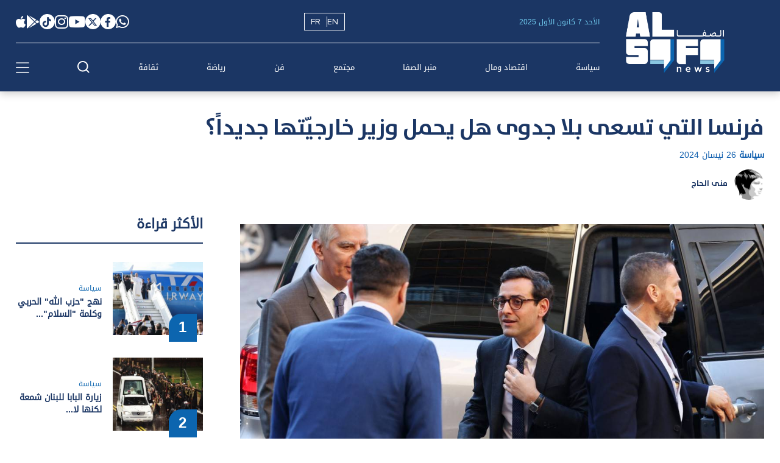

--- FILE ---
content_type: text/html; charset=UTF-8
request_url: https://www.alsafanews.com/article/14463-%D9%81%D8%B1%D9%86%D8%B3%D8%A7-%D8%A7%D9%84%D8%AA%D9%8A-%D8%AA%D8%B3%D8%B9%D9%89-%D8%A8%D9%84%D8%A7-%D8%AC%D8%AF%D9%88%D9%89-%D9%87%D9%84-%D9%8A%D8%AD%D9%85%D9%84-%D9%88%D8%B2%D9%8A%D8%B1-%D8%AE%D8%A7%D8%B1%D8%AC%D9%8A%D8%AA%D9%87%D8%A7-%D8%AC%D8%AF%D9%8A%D8%AF%D8%A7
body_size: 11678
content:
<!DOCTYPE HTML>
<html lang="ar" dir="rtl">

<head>
  <meta charset="UTF-8" />
  <meta name="viewport" content="width=device-width, initial-scale=1.0" />
  <meta http-equiv="X-UA-Compatible" content="IE=edge">
    <title>فرنسا التي تسعى بلا جدوى هل يحمل وزير خارجيّتها جديداً؟ | الصفا</title>
<meta name="title" content="فرنسا التي تسعى بلا جدوى هل يحمل وزير خارجيّتها جديداً؟" />
<meta name="description" content="سواء وُجّهت دعوة إلى الرئيس نبيه بري لزيارة فرنسا من الرئيس إيمانويل ماكرون مباشرة أو من سواه، فإنّ ما قاله رئيس المجلس النيابي جاء بمنزلة رسالة إلى الفرنسيين وغيرهم من دول تلقّى دعوات مشابهة منها..." />
<meta property="og:title" content="فرنسا التي تسعى بلا جدوى هل يحمل وزير خارجيّتها جديداً؟ - منى الحاج | الصفا" />
<meta property="og:description" content="سواء وُجّهت دعوة إلى الرئيس نبيه بري لزيارة فرنسا من الرئيس إيمانويل ماكرون مباشرة أو من سواه، فإنّ ما قاله رئيس المجلس النيابي جاء بمنزلة رسالة إلى الفرنسيين وغيرهم من دول تلقّى دعوات مشابهة منها..." />
<meta property="og:type" content="article" />
<meta property="og:url" content="https://www.alsafanews.com/article/14463-%D9%81%D8%B1%D9%86%D8%B3%D8%A7-%D8%A7%D9%84%D8%AA%D9%8A-%D8%AA%D8%B3%D8%B9%D9%89-%D8%A8%D9%84%D8%A7-%D8%AC%D8%AF%D9%88%D9%89-%D9%87%D9%84-%D9%8A%D8%AD%D9%85%D9%84-%D9%88%D8%B2%D9%8A%D8%B1-%D8%AE%D8%A7%D8%B1%D8%AC%D9%8A%D8%AA%D9%87%D8%A7-%D8%AC%D8%AF%D9%8A%D8%AF%D8%A7" />
<link rel="canonical" href="https://www.alsafanews.com/article/14463-%D9%81%D8%B1%D9%86%D8%B3%D8%A7-%D8%A7%D9%84%D8%AA%D9%8A-%D8%AA%D8%B3%D8%B9%D9%89-%D8%A8%D9%84%D8%A7-%D8%AC%D8%AF%D9%88%D9%89-%D9%87%D9%84-%D9%8A%D8%AD%D9%85%D9%84-%D9%88%D8%B2%D9%8A%D8%B1-%D8%AE%D8%A7%D8%B1%D8%AC%D9%8A%D8%AA%D9%87%D8%A7-%D8%AC%D8%AF%D9%8A%D8%AF%D8%A7" />
<meta property="og:image" content="https://s.alsafanews.com/storage/attachments/15/AFP_20240206_34HT6MT_v1_Preview_LebanonFranceDiplomacy_700154.jpg/r/800/AFP_20240206_34HT6MT_v1_Preview_LebanonFranceDiplomacy_700154.jpg" />
<meta property="og:site_name" content="الصفا" />
<meta property="article:published_time" content="2024-04-26 08:48:50" />
<meta property="article:section" content="articles" />
<meta name="twitter:card" content="summary_large_image" />
<meta name="twitter:site" content="@alsafa" />
<meta name="twitter:title" content="فرنسا التي تسعى بلا جدوى هل يحمل وزير خارجيّتها جديداً؟ - منى الحاج | الصفا" />
<meta name="twitter:description" content="سواء وُجّهت دعوة إلى الرئيس نبيه بري لزيارة فرنسا من الرئيس إيمانويل ماكرون مباشرة أو من سواه، فإنّ ما قاله رئيس المجلس النيابي جاء بمنزلة رسالة إلى الفرنسيين وغيرهم من دول تلقّى دعوات مشابهة منها..." />
<meta name="twitter:image" content="https://s.alsafanews.com/storage/attachments/15/AFP_20240206_34HT6MT_v1_Preview_LebanonFranceDiplomacy_700154.jpg/r/800/AFP_20240206_34HT6MT_v1_Preview_LebanonFranceDiplomacy_700154.jpg" />
<link rel="image_src" href="https://s.alsafanews.com/storage/attachments/15/AFP_20240206_34HT6MT_v1_Preview_LebanonFranceDiplomacy_700154.jpg/r/800/AFP_20240206_34HT6MT_v1_Preview_LebanonFranceDiplomacy_700154.jpg" />
<meta name="title" content="فرنسا التي تسعى بلا جدوى هل يحمل وزير خارجيّتها جديداً؟ - منى الحاج | الصفا" />
<meta name="description" content="سواء وُجّهت دعوة إلى الرئيس نبيه بري لزيارة فرنسا من الرئيس إيمانويل ماكرون مباشرة أو من سواه، فإنّ ما قاله رئيس المجلس النيابي جاء بمنزلة رسالة إلى الفرنسيين وغيرهم من دول تلقّى دعوات مشابهة منها..." />
<link rel="alternate" href="/english" hreflang="en-us" />
<link rel="alternate" href="/french" hreflang="fr-fr" />

  
  <meta property="fb:app_id" content="792112202564990"/>
  <link rel="shortcut icon" href="https://www.alsafanews.com/favicon.png?2" type="image/x-icon" />
  <link rel="icon" href="https://www.alsafanews.com/favicon.png?2" type="image/x-icon" />
  <link rel="stylesheet" type="text/css" href="/assets/css/main.css?236" />
  <link rel="preload" href="https://www.alsafanews.com/assets/fonts/DroidKufiRegular/DroidArabicKufi.woff" as="font" type="font/woff" crossorigin>
  <link rel="preload" href="https://www.alsafanews.com/assets/fonts/GraphikArabic/GraphikArabicSemiBold.woff" as="font" type="font/woff" crossorigin>
  <link rel="preload" href="https://www.alsafanews.com/assets/fonts/Bahij_TheSannsArabic/BahijTheSansArabic-Bold.woff" as="font" type="font/woff" crossorigin>
  <link rel="preload" href="https://www.alsafanews.com/assets/fonts/ProximaNova/ProximaNova-Regular.woff" as="font" type="font/woff" crossorigin>
  
  <script async src="https://pagead2.googlesyndication.com/pagead/js/adsbygoogle.js?client=ca-pub-4645406130665669" crossorigin="anonymous"></script>

    
  <!-- Matomo Tag Manager -->
  <script> var _mtm = window._mtm = window._mtm || []; _mtm.push({ 'mtm.startTime': (new Date().getTime()), 'event': 'mtm.Start' }); var d = document, g = d.createElement('script'), s = d.getElementsByTagName('script')[0]; g.async = true; g.src = 'https://analytics-cms.whitebeard.me/js/container_l31oKKls.js'; s.parentNode.insertBefore(g, s); </script>
  <!-- End Matomo Tag Manager -->
  
  
  <!-- Google tag (gtag.js) -->
  <script async src="https://www.googletagmanager.com/gtag/js?id=G-2PWN128MND"></script>
  <script>
    window.dataLayer = window.dataLayer || [];
    function gtag() { dataLayer.push(arguments); }
    gtag('js', new Date());

    gtag('config', 'G-2PWN128MND');
  </script>
</head>

<body class="arabic-website">
  <div class="main_navbar" id="new_navbar">
  <nav class="main-container">
    <a href="/" class="desktop_logo" aria-label="Al Safa Logo">
      <img src="/assets/images/white-logo.png"  loading="lazy" alt="Al Safa Logo" class="desktop-main-logo" width="141"height="86" />
    </a>
    <div class="header-menu">
      <ul class="header-upper-section">
        <li class="date-now">الأحد  7 كانون الأول 2025</li>
        <li class="header-lang-link">
                    <div class="header-link-ar">
            <a class="proxima-regular change-lang" href="/english" data-lang="en">en</a>
            <a class="proxima-regular change-lang" href="/french" data-lang="fr">fr</a>
          </div>
                 </li>
        <li style="display: flex;align-items: center;gap: 40px;">
          <div class="socialmedia-parent">
            <a rel="nofollow" target="_blank" href="https://whatsapp.com/channel/0029VaIYaLKJ3juzsItvtn0j"><i class="fa-brands fa-whatsapp"></i></a>
            <a rel="nofollow" target="_blank" href="https://www.facebook.com/alsafanewsdotcom/"><i class="fa-brands fa-facebook-f"></i></a>
            <a rel="nofollow" target="_blank" href="https://twitter.com/Al_Safa_News"><i class="fa-brands fa-x-twitter"></i></a>
            <a rel="nofollow" target="_blank" href="https://www.youtube.com/@alsafanews"><i class="fa-brands fa-youtube"></i></a>
            <a rel="nofollow" target="_blank" href="https://www.instagram.com/alsafanews/"><i class="fa-brands fa-instagram"></i></a>
            <a rel="nofollow" target="_blank" href="https://www.tiktok.com/@alsafanews"><i class="fa-brands fa-tiktok"></i></a>
            <a rel="nofollow" target="_blank" href="https://play.google.com/store/apps/details?id=me.whitebeard.alsafa&pli=1"><i class="fa-brands fa-google-play"></i></a>
            <a rel="nofollow" target="_blank" href="https://apps.apple.com/us/app/alsafanews/id6446937570"><i class="fa-brands fa-apple"></i></a>
          </div>
        </li>
      </ul>

            <ul class="header-nav arabic">
        <li>
          <a href="/category/9-سياسة">سياسة</a>
        </li>
        <li>
          <a href="/category/40-اقتصاد-ومال">اقتصاد ومال</a>
        </li>
        <li>
          <a href="/category/393-منبر-الصفا">منبر الصفا</a>
        </li>
        <li>
          <a href="/category/14-مجتمع">مجتمع</a>
        </li>
        <li>
          <a href="/category/376-فن">فن</a>
        </li>
        <li>
          <a href="/category/15-رياضة">رياضة</a>
        </li>
        <li>
          <a href="/category/157-ثقافة">ثقافة</a>
        </li>
        <!-- <li>
          <a class="proxima-regular" href="/french">Français</a>
        </li>
        <li>
          <a class="proxima-regular" href="/english">English</a>
        </li> -->
        <!-- <li class="podcast-button">
          <a href="/podcast" class="header-button">
            <img src="../../assets/images/mic.svg" alt="" />
            <span> بودكاست</span>
          </a>
        </li> -->
        <button class="header-btn-search" aria-label="search" type="button">
          <img loading="lazy" alt="" src="/assets/images//whitesearch.png" />
        </button>
        <button class="header-btn-menu" aria-label="menu" type="button">
          <i class="fa-light fa-bars"></i>
        </button>
      </ul>
      
    </div>
  </nav>

  <!-- mobile nav -->
  <nav class="mobile-container mobile-nav">
    <a href="/" aria-label="Al Safa Logo">
      <img src="/assets/images/white-logo.png" loading="lazy" alt="Al Safa Logo" width="111" height="68"
        class="mobile-main-logo" />
    </a>
      <div class="header-lang-link">
                <div class="header-link-ar">
          <a class="proxima-regular change-lang" href="/english" data-lang="en">en</a>
          <a class="proxima-regular change-lang" href="/french" data-lang="fr">fr</a>
        </div>
              </div>
    <!-- <a href="/podcast" class="header-button">
      <img src="../../assets/images/mic.svg" loading="lazy" alt="" />
      <span>بودكاست</span>
    </a> -->
    <!-- menu responsive -->
    <section class="top-nav">
      <input id="menu-toggle" type="checkbox" />
      <label class="menu-button-container" for="menu-toggle">
        <div class="menu-button"></div>
      </label>
    </section>
    <div class="socialmedia-parent">
      <a rel="nofollow" target="_blank" href="https://whatsapp.com/channel/0029VaIYaLKJ3juzsItvtn0j"><i class="fa-brands fa-whatsapp"></i></a>
      <a rel="nofollow" target="_blank" href="https://www.facebook.com/alsafanewsdotcom/"><i class="fa-brands fa-facebook-f"></i></a>
      <a rel="nofollow" target="_blank" href="https://twitter.com/Al_Safa_News"><i class="fa-brands fa-x-twitter"></i></a>
      <a rel="nofollow" target="_blank" href="https://www.youtube.com/@alsafanews"><i class="fa-brands fa-youtube"></i></a>
      <a rel="nofollow" target="_blank" href="https://www.instagram.com/alsafanews"><i class="fa-brands fa-instagram"></i></a>
      <a rel="nofollow" target="_blank" href="https://www.tiktok.com/@alsafanews"><i class="fa-brands fa-tiktok"></i></a>
      <a rel="nofollow" target="_blank" href="https://play.google.com/store/apps/details?id=me.whitebeard.alsafa&pli=1"><i style="font-size: 25px;" class="fa-brands fa-google-play"></i></a>
      <a rel="nofollow" target="_blank" href="https://apps.apple.com/us/app/alsafanews/id6446937570"><i style="font-size: 25px;" class="fa-brands fa-apple"></i></a>
    </div>
    <!--  -->
  </nav>

  <section class="mobile-menu">
    <ul class="menu-mobile-container">
      <form class="mobile-header-search-input" action="/search" method="GET">
        <input type="text" name="term" required />
        <button class="mobile-search-button" type="submit">
          <img src="/assets/images/searchwhite.png" loading="lazy" alt="Search" />
        </button>
      </form>
            <li>
        <a href="/category/9-سياسة">
          <img alt="" src="/assets/images//whiteArrow.svg"  loading="lazy" class="mobile-header-arrow" />سياسة</a>
      </li>
      <li>
        <a href="/category/40-اقتصاد-ومال">
          <img alt="" src="/assets/images//whiteArrow.svg" loading="lazy" class="mobile-header-arrow" />
          اقتصاد ومال</a>
      </li>
      <li>
        <a href="/category/393-منبر-الصفا">
          <img alt="" src="/assets/images//whiteArrow.svg" loading="lazy" class="mobile-header-arrow" />
          منبر الصفا</a>
      </li>
      <li>
        <a href="/category/14-مجتمع">
          <img alt="" src="/assets/images//whiteArrow.svg" loading="lazy"  class="mobile-header-arrow" />
          مجتمع</a>
      </li>
      <li>
        <a href="/category/376-فن">
          <img alt="" src="/assets/images//whiteArrow.svg" loading="lazy" class="mobile-header-arrow" />
          فن</a>
      </li>
      <li>
        <a href="/category/15-رياضة">
          <img alt="" src="/assets/images//whiteArrow.svg" loading="lazy" class="mobile-header-arrow" />
          رياضة</a>
      </li>
      <li>
        <a href="/category/157-ثقافة">
          <img alt="" src="/assets/images//whiteArrow.svg" loading="lazy" class="mobile-header-arrow" />
          ثقافة</a>
      </li>
      <li>
        <a href="/category/375-فيديوهات">
          <img alt="" src="/assets/images//whiteArrow.svg" loading="lazy" class="mobile-header-arrow" />
          فيديوهات
        </a>
      </li>
     
      <li>
        <a href="/authors">
          <img alt="" src="/assets/images//whiteArrow.svg" loading="lazy" class="mobile-header-arrow" />
          كتابنا
        </a>
      </li>
            <hr class="mobile-menu-hr" />
      <div class="mobile-header-subscribe">
        <a href="/contactus" class="mobile-header-subscribe-call-us">اتصل بنا</a>
        <a href="/aboutus">عن الصفا</a>
      </div>
          </ul>
  </section>

  <section class="submenu-background">
    <div class="sub-menu">
      <div class="submenu-list">
        <ul>
          <li>
            <a href="/category/375-فيديوهات">
              <img src="../../assets/images/headerArrow.svg" loading="lazy" alt="" />
              <h2>فيديوهات</h2>
            </a>
          </li>
 
          <li>
            <a href="/authors">
              <img src="../../assets/images/headerArrow.svg" loading="lazy" alt="" />
              <h2>كتابنا</h2>
            </a>
          </li>
        </ul>
        <div>
          <p>تابعونا على مواقع التواصل الإجتماعي</p>
          <div class="header-social-media-btns">
            <div class="socialmedia-parent">
              <a rel="nofollow" target="_blank" href="https://whatsapp.com/channel/0029VaIYaLKJ3juzsItvtn0j"><i class="fa-brands fa-whatsapp"></i></a>
              <a rel="nofollow" target="_blank" href="https://www.facebook.com/alsafanewsdotcom/"><i class="fa-brands fa-facebook-f"></i></a>
              <a rel="nofollow" target="_blank" href="https://twitter.com/Al_Safa_News"><i class="fa-brands fa-x-twitter"></i></a>
              <a rel="nofollow" target="_blank" href="https://www.youtube.com/@alsafanews"><i class="fa-brands fa-youtube"></i></a>
              <a rel="nofollow" target="_blank" href="https://www.instagram.com/alsafanews"><i class="fa-brands fa-instagram"></i></a>
              <a rel="nofollow" target="_blank" href="https://www.tiktok.com/@alsafanews"><i class="fa-brands fa-tiktok"></i></a>
              <a rel="nofollow" target="_blank" href="https://apps.apple.com/us/app/alsafanews/id6446937570"><i class="fa-brands fa-apple"></i></a>
              <a rel="nofollow" target="_blank" href="https://play.google.com/store/apps/details?id=me.whitebeard.alsafa&pli=1"><i class="fa-brands fa-google-play"></i></a>
            </div>
          </div>
        </div>
      </div>
                  <div>
        <h4>الأكثر قراءة</h4>
        <div class="menu-most-read-articles">
                    <article class="article-1">
            <a href="/article/20753-%D9%86%D9%87%D8%AC-%D8%AD%D8%B2%D8%A8-%D8%A7%D9%84%D9%84%D9%87-%D8%A7%D9%84%D8%AD%D8%B1%D8%A8%D9%8A-%D9%88%D9%83%D9%84%D9%85%D8%A9-%D8%A7%D9%84%D8%B3%D9%84%D8%A7%D9%85-%D8%A7%D9%84%D8%B7%D8%A7%D8%B1%D8%A6%D8%A9">
              <main class="position-relative">
                                <img loading="lazy" src="https://s.alsafanews.com/storage/attachments/21/AFP_20251202_86TT8EH_v1_MidRes_LebanonVaticanReligionPope_207570.jpg/r/400/AFP_20251202_86TT8EH_v1_MidRes_LebanonVaticanReligionPope_207570.jpg" loading="lazy" />
                                <div class="article-1-number">
                  <p>1</p>
                </div>
              </main>
              <h3>سياسة</h3>
              <h2>نهج "حزب الله" الحربي وكلمة "السلام"...</h2>
            </a>
          </article>
                    <article class="article-1">
            <a href="/article/20730-%D8%B2%D9%8A%D8%A7%D8%B1%D8%A9-%D8%A7%D9%84%D8%A8%D8%A7%D8%A8%D8%A7-%D9%84%D9%84%D8%A8%D9%86%D8%A7%D9%86-%D8%B4%D9%85%D8%B9%D8%A9-%D9%84%D9%83%D9%86%D9%87%D8%A7-%D9%84%D8%A7-%D8%AA%D9%86%D9%8A%D8%B1-%D9%83%D9%83%D9%84-%D8%A7%D9%84%D8%B8%D9%84%D9%85%D8%A7%D8%AA%D8%B3%D8%A8%D8%A7%D9%82-%D9%85%D8%B9-%D9%86%D9%87%D8%A7%D9%8A%D8%A9-%D8%A7%D9%84%D8%B3%D9%86%D8%A9-%D9%81%D8%A5%D9%85%D8%A7-%D8%AA%D8%B3%D9%88%D9%8A%D8%A9">
              <main class="position-relative">
                                <img loading="lazy" src="https://s.alsafanews.com/storage/attachments/21/AFP_20251130_86MC9B8_v2_MidRes_TopshotLebanonVaticanReligionDiplomacyPope_188923.jpg/r/400/AFP_20251130_86MC9B8_v2_MidRes_TopshotLebanonVaticanReligionDiplomacyPope_188923.jpg" loading="lazy" />
                                <div class="article-1-number">
                  <p>2</p>
                </div>
              </main>
              <h3>سياسة</h3>
              <h2>زيارة البابا للبنان شمعة لكنها لا...</h2>
            </a>
          </article>
                    <article class="article-1">
            <a href="/article/20739-%D9%84%D8%AA%D9%83%D9%86-%D8%B2%D9%8A%D8%A7%D8%B1%D8%AA%D9%87-%D9%85%D9%81%D8%AA%D8%B1%D9%82%D8%A7-%D8%AC%D8%AF%D9%8A%D8%AF%D8%A7-%D9%84%D9%84%D8%A8%D9%86%D8%A7%D9%86-%D9%88%D8%A7%D9%84%D9%85%D8%B4%D8%B1%D9%82">
              <main class="position-relative">
                                <img loading="lazy" src="https://s.alsafanews.com/storage/attachments/21/AFP_20251201_86Q9843_v3_MidRes_LebanonVaticanReligionPope_679433.jpg/r/400/AFP_20251201_86Q9843_v3_MidRes_LebanonVaticanReligionPope_679433.jpg" loading="lazy" />
                                <div class="article-1-number">
                  <p>3</p>
                </div>
              </main>
              <h3>الافتتاحية</h3>
              <h2>لتكن زيارته مفترقا جديدا للبنان والمشرق</h2>
            </a>
          </article>
                    <article class="article-1">
            <a href="/article/20756-%D9%86%D8%B9%D9%85%D8%A9-%D8%A7%D9%84%D8%B3%D9%84%D8%A7%D9%85-%D9%88%D8%B6%D8%BA%D9%88%D8%B7-%D8%A7%D9%84%D8%AA%D8%B7%D8%A8%D9%8A%D8%B9-%D9%85%D8%A7-%D8%A8%D8%B9%D8%AF-%D8%B2%D9%8A%D8%A7%D8%B1%D8%A9-%D8%A7%D9%84%D8%A8%D8%A7%D8%A8%D8%A7-%D9%84%D9%8A%D8%B3-%D9%83%D9%85%D8%A7-%D9%82%D8%A8%D9%84%D9%87%D8%A7">
              <main class="position-relative">
                                <img loading="lazy" src="https://s.alsafanews.com/storage/attachments/21/AFP_20251202_86TJ44M_v5_MidRes_TopshotLebanonVaticanReligionPope_312427.jpg/r/400/AFP_20251202_86TJ44M_v5_MidRes_TopshotLebanonVaticanReligionPope_312427.jpg" loading="lazy" />
                                <div class="article-1-number">
                  <p>4</p>
                </div>
              </main>
              <h3>سياسة</h3>
              <h2>نعمة السلام وضغوط التطبيع: ما بعد...</h2>
            </a>
          </article>
                    <article class="article-1">
            <a href="/article/20731-%D8%AD%D8%B1%D9%88%D8%A8-%D8%A7%D9%84%D8%A8%D9%86%D9%8A%D8%A9-%D8%A7%D9%84%D8%AA%D8%AD%D8%AA%D9%8A%D8%A9-%D9%83%D9%8A%D9%81-%D8%AA%D8%AA%D9%86%D8%A7%D9%81%D8%B3-%D8%A7%D9%84%D9%85%D9%85%D8%B1%D8%A7%D8%AA-%D8%A7%D9%84%D8%A7%D9%82%D8%AA%D8%B5%D8%A7%D8%AF%D9%8A%D8%A9-%D9%84%D9%84%D8%B3%D9%8A%D8%B7%D8%B1%D8%A9-%D8%B9%D9%84%D9%89-%D8%AA%D8%AC%D8%A7%D8%B1%D8%A9-%D8%A7%D9%84%D8%B4%D8%B1%D9%82-%D8%A7%D9%84%D8%A3%D9%88%D8%B3%D8%B7">
              <main class="position-relative">
                                <img loading="lazy" src="https://s.alsafanews.com/storage/attachments/21/pexels-kelly-12530465_916257.jpg/r/400/pexels-kelly-12530465_916257.jpg" loading="lazy" />
                                <div class="article-1-number">
                  <p>5</p>
                </div>
              </main>
              <h3>اقتصاد ومال</h3>
              <h2>حروب البنية التحتية.. كيف تتنافس...</h2>
            </a>
          </article>
                  </div>
      </div>
          </div>
  </section>

  <section class="search-section">
    <form class="main-container" method="GET" action="/search" id="search-form">
      <a href="#" onclick="document.getElementById('search-form').submit();">
        <img src="../../assets/images/search.svg" loading="lazy" alt="" class="search-img" />
      </a>
      <input type="text" id="search-input" name="term" value="" class="search-input" required />
      <a href="#" class="search-link" onclick="document.getElementById('search-form').submit();">
        <span style="margin-left:10px">ابحث</span>
        <img src="../../assets/images/arrow.svg" loading="lazy" alt="" />
      </a>
    </form>
  </section>
</div>

  <section id="overlay" class="article_main_page">
    <section class="article-fold-section main-container" data-articleid="14463"
        data-categoryid="9" data-typeid="1" >
                <div class="mobile-container">
            <h1>فرنسا التي تسعى بلا جدوى هل يحمل وزير خارجيّتها جديداً؟</h1>
            <p>
                                                <a href="https://www.alsafanews.com/category/9-سياسة">سياسة</a>                                                <time>26 نيسان 2024</time>
            </p>
                        <a href="https://www.alsafanews.com/author/508-منى-الحاج" class="article-page-profile">
                                <img src="https://s.alsafanews.com/storage/authors/10118296101136654641.jpg/r/200/author.jpg" loading="lazy" alt="منى الحاج Image">
                                <span>منى الحاج </span>
            </a>
                                </div>
                <main>
            <div class="article-first-grid">
                <h3 class="mobile-container"></h3>
                                <div class="position-relative mobile-container">
                                        <img src="https://s.alsafanews.com/storage/attachments/15/AFP_20240206_34HT6MT_v1_Preview_LebanonFranceDiplomacy_700154.jpg/r/1200/AFP_20240206_34HT6MT_v1_Preview_LebanonFranceDiplomacy_700154.jpg" loading="lazy" alt="" class="article-page-main-img">
                                                            <div class="article-page-social-media">
                        <a data-shorturl="https://www.alsafanews.com/article/14463" title="Facebook"
                            target="_blank"
                            href="https://www.facebook.com/sharer.php?u=https://www.alsafanews.com/article/14463"
                            onclick="var sTop = window.screen.height/2-(218); var sLeft = window.screen.width/2-(313);window.open(this.href,'sharer','toolbar=0,status=0,width=1000,height=800,top='+sTop+',left='+sLeft);return false;"><img
                                src="../../assets/images/articleFacebook.svg" loading="lazy" alt=""></a>

                        <a title="Twitter" data-via="Al_Safa_News"    data-count="none" data-size="large"
                            data-url="https://www.alsafanews.com/article/14463"
                            onclick="var sTop = window.screen.height/2-(218); var sLeft = window.screen.width/2-(313);window.open(this.href,'sharer','toolbar=0,status=0,width=1000,height=800,top='+sTop+',left='+sLeft);return false;"
                            href="https://www.twitter.com/intent/tweet?url=https://www.alsafanews.com/article/14463&via=Al_Safa_News&text=%D9%81%D8%B1%D9%86%D8%B3%D8%A7+%D8%A7%D9%84%D8%AA%D9%8A+%D8%AA%D8%B3%D8%B9%D9%89+%D8%A8%D9%84%D8%A7+%D8%AC%D8%AF%D9%88%D9%89+%D9%87%D9%84+%D9%8A%D8%AD%D9%85%D9%84+%D9%88%D8%B2%D9%8A%D8%B1+%D8%AE%D8%A7%D8%B1%D8%AC%D9%8A%D9%91%D8%AA%D9%87%D8%A7+%D8%AC%D8%AF%D9%8A%D8%AF%D8%A7%D9%8B%D8%9F - منى الحاج"><img
                                src="../../assets/images/newtwitter_logo_black.png" loading="lazy" alt=""></a>
                        <a target="_blank"
                            href="https://api.whatsapp.com/send?text=فرنسا التي تسعى بلا جدوى هل يحمل وزير خارجيّتها جديداً؟%20-%20https://alsafanews.com/article/14463"><img
                                src="../../assets/images/articleWatsap.svg" loading="lazy" alt=""></a>
                        <a href="#" class="copy-link"><img src="../../assets/images/share.svg"  loading="lazy" alt=""></a>
                    </div>
                    <!-- <div class="article-other-lang-links">
                                                                                            </div> -->
                </div>
                <div class="mobile-container">
                                        <p class="article-first-grid-img-caption ">وزير خارجية فرنسا ستيفان سيجورنيه (أ ف ب)</p>
                                        <div class="mobile-actions-container">
                    <div class="article-page-social-media-mobile">
                        <a data-shorturl="https://www.alsafanews.com/article/14463" title="Facebook"
                            target="_blank"
                            href="https://www.facebook.com/sharer.php?u=https://www.alsafanews.com/article/14463"
                            onclick="var sTop = window.screen.height/2-(218); var sLeft = window.screen.width/2-(313);window.open(this.href,'sharer','toolbar=0,status=0,width=1000,height=800,top='+sTop+',left='+sLeft);return false;"><img
                                src="../../assets/images/articleFacebook.svg" loading="lazy" alt=""></a>

                        <a title="Twitter" data-via="Al_Safa_News"    data-count="none" data-size="large"
                            data-url="https://www.alsafanews.com/article/14463"
                            onclick="var sTop = window.screen.height/2-(218); var sLeft = window.screen.width/2-(313);window.open(this.href,'sharer','toolbar=0,status=0,width=1000,height=800,top='+sTop+',left='+sLeft);return false;"
                            href="https://www.twitter.com/intent/tweet?url=https://www.alsafanews.com/article/14463&via=Al_Safa_News&text=%D9%81%D8%B1%D9%86%D8%B3%D8%A7+%D8%A7%D9%84%D8%AA%D9%8A+%D8%AA%D8%B3%D8%B9%D9%89+%D8%A8%D9%84%D8%A7+%D8%AC%D8%AF%D9%88%D9%89+%D9%87%D9%84+%D9%8A%D8%AD%D9%85%D9%84+%D9%88%D8%B2%D9%8A%D8%B1+%D8%AE%D8%A7%D8%B1%D8%AC%D9%8A%D9%91%D8%AA%D9%87%D8%A7+%D8%AC%D8%AF%D9%8A%D8%AF%D8%A7%D9%8B%D8%9F - منى الحاج"><img
                                src="../../assets/images/newtwitter_logo_black.png" loading="lazy" alt=""></a>
                        <a target="_blank"
                            href="https://api.whatsapp.com/send?text=فرنسا التي تسعى بلا جدوى هل يحمل وزير خارجيّتها جديداً؟%20-%20https://alsafanews.com/article/14463"><img
                                src="../../assets/images/articleWatsap.svg" loading="lazy" alt=""></a>
                        <a href="#" class="copy-link"><img src="../../assets/images/share.svg" loading="lazy" alt=""></a>
                    </div>
                    <!-- <div class="article-other-lang-links-mobile">
                                                                                            </div> -->
                    </div>
                </div>
                                <div class="article-text mobile-container">
                    <p>سواء وُجّهت دعوة إلى الرئيس نبيه بري لزيارة فرنسا من الرئيس إيمانويل ماكرون مباشرة أو من سواه، فإنّ ما قاله رئيس المجلس النيابي جاء بمنزلة رسالة إلى الفرنسيين وغيرهم من دول تلقّى دعوات مشابهة منها أخيراً، وخلاصة قوله هي أنّ أيّ زيارة لا ينتج منها انفراج على مستوى الاستحقاق الرئاسي لا حاجة إلى تلبيتها. فوفق ما تقتضيه الأصول السياسية، فإنّ كل زيارة، عادةً، تأتي إمّا استكمالاً لجهود معيّنة، وإمّا تتويجاً لاتفاق ما. في حالة فرنسا، فإنّ لا هذه توافرت ولا تلك حصلت، والاستحقاق الرئاسي لا يزال خاضعاً للميدان وضرباته الموجعة على نحو يجعل أيّ بحث غير ممكن حالياً. </p><p>لم يبقَ لدى فرنسا ما تعطيه ورئيسها المصرّ على متابعة موضوع الرئاسة مباشرة أو عبر موفدين، هي أيضاً في حالة ترقّب لما سترسو عليه الأوضاع في غزّة وجنوب لبنان. إنّها تريد فصل ساحة الجنوب عن غزّة، وهذا ما طلبته صراحة من رئيس حكومة تصريف الأعمال نجيب ميقاتي الذي تبلّغ من الإليزيه بأنّ فرنسا لن تستطيع صدّ أيّ حرب تشنّها إسرائيل على لبنان. حمل ميقاتي الرسالة وعاد إلى لبنان مبلّغاً مستفسريه بضرورة فصل الساحات تلافياً لضربة إسرائيلية تفوق قدرة لبنان على تحمّلها. تبدّل موقف ميقاتي الذي كان حتّى الأمس القريب يسلّم بأنّ وضع الجنوب مرتبط بغزّة ويصعب فصل المسارين. </p><p>وليس مستبعداً من أن يكون الهدف من الدعوة إبلاغ رئيس المجلس رسالة مشابهة، خاصّة أنّ ثمّة معلومات تقول إنّ الولايات المتحدة لم تعد في وارد لجم أيّ عدوان إسرائيلي على لبنان، وهي تريد الضغط من أجل فصل ساحة الجنوب عن غزّة بعد فشل المفاوضات بين حماس وإسرائيل للاتفاق على هدنة.  </p><p>ولهذا الهدف، من المتوقع أن يزور وزير خارجية فرنسا ستيفان سيجورنيه لبنان الأحد المقبل، وفي جعبته حديث مطوّل عن ساحة الجنوب ربطاً بالمبادرة التي سبق أن تقدمت بها فرنسا حول تنفيذ القرار 1701 والعمل على فصل ملف رئاسة الجمهورية عن الوضع الميداني، وهو أمر في منتهى التعقيد، ذلك أنّ حزب الله لا يزال على موقفه في تلازم الجبهتين، على اعتبار أنّ ساحة الجنوب هي ساحة إسناد لغزّة ولا يمكن وقفها، خاصّة بعد كلّ تلك التضحيات التي قامت بها المقاومة والمجابهة التي أثبتت من منطق حزب الله فعاليتها، بدليل هجرة سكان الشمال. لا مجال لبحث إمكان الفصل من ناحية حزب الله ولا تنفيذ للاتفاق 1701 إذا لم تلتزمه إسرائيل.</p><blockquote class="blockquote" style="text-align: center;">من المتوقع أن يزور وزير خارجية فرنسا ستيفان سيجورنيه لبنان الأحد المقبل</blockquote><p>إذا زار وزير خارجية فرنسا لبنان، فليس مستبعداً أن يبلّغ المسؤولين بما سبق وتبلّغه ميقاتي وقائد الجيش جوزف عون، وفحواه أنّ اسرائيل في وارد تنفيذ اجتياح برّي للبنان إذا لم يُنشر الجيش على حدوده الجنوبية، ولم ينسحب حزب الله إلى ما بعد شمال الليطاني. وإذا نفذت إسرائيل ما تهدّد به، فلا فرنسا ولا الولايات المتحدة بصدد المعارضة، خاصّة أنهما أجّلا، مراراً، هذه الخطوة التي كانت تعتزم إسرائيل القيام بها قبل أشهر. </p><p>وليس مستبعداً أن تكون زيارة وزير الخارجية بتكليف من أميركا أو بتنسيق معها، في محاولة لفتح حوار جديد مع حزب الله والدولة اللبنانية لجس النبض بشأن مدى استعداد الحزب لتطبيق القرار 1701 من الجانب اللبناني، بعد أن تلتزم إسرائيل الانسحاب إلى النقاط المتفق عليها ووقف العدوان على جنوب لبنان.  </p><p>وتنقل مصادر ديبلوماسية وجود مخاوف من أن تلجأ اسرائيل متى خسرت معركتها في رفح إلى التعويض في جنوب لبنان. لذا، فإنّ المطلوب تأمين وقف إطلاق نار وفصل الساحات، وهو ما ليس مؤكّداً أن يتجاوب حزب الله معه ما دامت حرب إسرائيل على غزة مستمرة. </p><p>منطق فصل غزة عن لبنان حملتُه الخماسية التي تتطلع إلى النأي بلبنان عن غزّة، وفتح أبواب مجلس النواب لانتخاب رئيس للجمهورية. خلال الأيام الماضية استقبل بري الخماسية مرتين، وفي المرتين كرّرت التمنيات نفسها وغادرت عين التينة مثلما دخلتها خالية الوفاض إلّا من أمل، ربما يتحقق يوماً ما. إزاء التطورات جنوباً لم يبقَ الاستحقاق الرئاسي موضوع الساعة، إذ ثمّة من يقول إنّ الملف مؤجل بحيث ليس هنالك رئاسة ولا رئيس في المدى المنظور. ولا مكان للرئاسة لدى حزب الله المتحسّب لاعتداء إسرائيلي في أيّة لحظة انطلاقاً من أن إسرئيل دولة عدوانية، لكنّ التهديدات التي تلقاها ميقاتي وغيره لا تحمل جديداً من وجهة نظره. &nbsp;</p>
                    <div class="mobile-container">
                        <p class="comment-email-link">
                            يرجى مشاركة تعليقاتكم عبر البريد الإلكتروني:<br>
                            <a href="/cdn-cgi/l/email-protection#b4d7dbd9d9d1dac0f4d5d8c7d5d2d5dad1c3c79ad7dbd9"><span class="__cf_email__" data-cfemail="97f4f8fafaf2f9e3d7f6fbe4f6f1f6f9f2e0e4b9f4f8fa">[email&#160;protected]</span></a>
                        </p>
                    </div>
                                        <div class="relatedArticles-outside">
                                                <article class="article-8">
                            <a href="/article/20765-%D8%B5%D8%B1%D8%A7%D8%B9%D8%A7%D8%AA-%D9%85%D8%AA%D8%B4%D8%A7%D8%A8%D9%83%D8%A9-%D9%88%D8%A7%D8%AE%D8%AA%D8%A8%D8%A7%D8%B1-%D9%86%D8%B8%D8%A7%D9%85-%D8%B9%D8%A7%D9%84%D9%85%D9%8A-%D8%AC%D8%AF%D9%8A%D8%AF-%D9%84%D9%85%D8%A7%D8%B0%D8%A7-%D8%AA%D8%AA%D8%B9%D8%AB%D8%B1-%D8%A7%D9%84%D8%AD%D9%84%D9%88%D9%84">
                                <div class="article-content">
                                    <img src="https://s.alsafanews.com/storage/attachments/21/AFP_20251202_86TR3JF_v2_HighRes_PalestinianIsraelConflictEducation_329862.jpg/r/400/AFP_20251202_86TR3JF_v2_HighRes_PalestinianIsraelConflictEducation_329862.jpg" loading="lazy" alt="" />
                                    <div class="texts">
                                        <h3>صراعات متشابكة واختبار نظام عالمي جديد: لماذا تتعثر الحلول؟</h3>
                                    </div>
                                </div>
                            </a>
                        </article>
                                                <article class="article-8">
                            <a href="/article/20772-%D8%A3%D8%AF%D9%87%D9%89-%D9%85%D9%86-%D8%A7%D9%84%D8%AA%D8%AF%D8%AE%D9%84-%D8%A7%D9%84%D8%AE%D8%A7%D8%B1%D8%AC%D9%8A">
                                <div class="article-content">
                                    <img src="https://s.alsafanews.com/storage/attachments/21/AFP_20251201_86PQ6D7_v2_MidRes_LebanonVaticanReligionPope_583194.jpg/r/400/AFP_20251201_86PQ6D7_v2_MidRes_LebanonVaticanReligionPope_583194.jpg" loading="lazy" alt="" />
                                    <div class="texts">
                                        <h3>أدهى من التَّدخُّل الخارجيِّ!</h3>
                                    </div>
                                </div>
                            </a>
                        </article>
                                                <article class="article-8">
                            <a href="/article/20756-%D9%86%D8%B9%D9%85%D8%A9-%D8%A7%D9%84%D8%B3%D9%84%D8%A7%D9%85-%D9%88%D8%B6%D8%BA%D9%88%D8%B7-%D8%A7%D9%84%D8%AA%D8%B7%D8%A8%D9%8A%D8%B9-%D9%85%D8%A7-%D8%A8%D8%B9%D8%AF-%D8%B2%D9%8A%D8%A7%D8%B1%D8%A9-%D8%A7%D9%84%D8%A8%D8%A7%D8%A8%D8%A7-%D9%84%D9%8A%D8%B3-%D9%83%D9%85%D8%A7-%D9%82%D8%A8%D9%84%D9%87%D8%A7">
                                <div class="article-content">
                                    <img src="https://s.alsafanews.com/storage/attachments/21/AFP_20251202_86TJ44M_v5_MidRes_TopshotLebanonVaticanReligionPope_312427.jpg/r/400/AFP_20251202_86TJ44M_v5_MidRes_TopshotLebanonVaticanReligionPope_312427.jpg" loading="lazy" alt="" />
                                    <div class="texts">
                                        <h3>نعمة السلام وضغوط التطبيع: ما بعد زيارة البابا ليس كما قبلها</h3>
                                    </div>
                                </div>
                            </a>
                        </article>
                                            </div>
                                        
                </div>
                <!--  -->
                
                <div class="mobile-container static_note_parent">
                    <p class="note">يعبّر المقال عن وجهة نظر الكاتب/ة وليس بالضرورة عن رأي الصفا*</p>
                </div>
              
            </div>
            <!--  -->
          
            <!--  -->
            <div class="article-second-grid">
                                <h1 class="mobile-container">الأكثر قراءة</h1>
                <div class="article-second-grid-scroll">
                                        <article class="article-7">
                        <a href="/article/20753-%D9%86%D9%87%D8%AC-%D8%AD%D8%B2%D8%A8-%D8%A7%D9%84%D9%84%D9%87-%D8%A7%D9%84%D8%AD%D8%B1%D8%A8%D9%8A-%D9%88%D9%83%D9%84%D9%85%D8%A9-%D8%A7%D9%84%D8%B3%D9%84%D8%A7%D9%85-%D8%A7%D9%84%D8%B7%D8%A7%D8%B1%D8%A6%D8%A9">
                            <div class="position-relative">
                                                                <img loading="lazy" src="https://s.alsafanews.com/storage/attachments/21/AFP_20251202_86TT8EH_v1_MidRes_LebanonVaticanReligionPope_207570.jpg/r/400/AFP_20251202_86TT8EH_v1_MidRes_LebanonVaticanReligionPope_207570.jpg"
                                    alt="نهج "حزب الله" الحربي وكلمة "السلام" الطارئة Image" />
                                                                <div class="article-7-number">
                                    <p>1</p>
                                </div>
                            </div>
                            <div>
                                <h3>سياسة</h3>
                                <h2>نهج "حزب الله" الحربي وكلمة "السلام"...</h2>
                            </div>
                        </a>
                    </article>
                                        <article class="article-7">
                        <a href="/article/20730-%D8%B2%D9%8A%D8%A7%D8%B1%D8%A9-%D8%A7%D9%84%D8%A8%D8%A7%D8%A8%D8%A7-%D9%84%D9%84%D8%A8%D9%86%D8%A7%D9%86-%D8%B4%D9%85%D8%B9%D8%A9-%D9%84%D9%83%D9%86%D9%87%D8%A7-%D9%84%D8%A7-%D8%AA%D9%86%D9%8A%D8%B1-%D9%83%D9%83%D9%84-%D8%A7%D9%84%D8%B8%D9%84%D9%85%D8%A7%D8%AA%D8%B3%D8%A8%D8%A7%D9%82-%D9%85%D8%B9-%D9%86%D9%87%D8%A7%D9%8A%D8%A9-%D8%A7%D9%84%D8%B3%D9%86%D8%A9-%D9%81%D8%A5%D9%85%D8%A7-%D8%AA%D8%B3%D9%88%D9%8A%D8%A9">
                            <div class="position-relative">
                                                                <img loading="lazy" src="https://s.alsafanews.com/storage/attachments/21/AFP_20251130_86MC9B8_v2_MidRes_TopshotLebanonVaticanReligionDiplomacyPope_188923.jpg/r/400/AFP_20251130_86MC9B8_v2_MidRes_TopshotLebanonVaticanReligionDiplomacyPope_188923.jpg"
                                    alt="زيارة البابا للبنان شمعة لكنها لا تنير كل الظلمات
سباق... Image" />
                                                                <div class="article-7-number">
                                    <p>2</p>
                                </div>
                            </div>
                            <div>
                                <h3>سياسة</h3>
                                <h2>زيارة البابا للبنان شمعة لكنها لا...</h2>
                            </div>
                        </a>
                    </article>
                                        <article class="article-7">
                        <a href="/article/20739-%D9%84%D8%AA%D9%83%D9%86-%D8%B2%D9%8A%D8%A7%D8%B1%D8%AA%D9%87-%D9%85%D9%81%D8%AA%D8%B1%D9%82%D8%A7-%D8%AC%D8%AF%D9%8A%D8%AF%D8%A7-%D9%84%D9%84%D8%A8%D9%86%D8%A7%D9%86-%D9%88%D8%A7%D9%84%D9%85%D8%B4%D8%B1%D9%82">
                            <div class="position-relative">
                                                                <img loading="lazy" src="https://s.alsafanews.com/storage/attachments/21/AFP_20251201_86Q9843_v3_MidRes_LebanonVaticanReligionPope_679433.jpg/r/400/AFP_20251201_86Q9843_v3_MidRes_LebanonVaticanReligionPope_679433.jpg"
                                    alt="لتكن زيارته مفترقا جديدا للبنان والمشرق Image" />
                                                                <div class="article-7-number">
                                    <p>3</p>
                                </div>
                            </div>
                            <div>
                                <h3>الافتتاحية</h3>
                                <h2>لتكن زيارته مفترقا جديدا للبنان والمشرق</h2>
                            </div>
                        </a>
                    </article>
                                        <article class="article-7">
                        <a href="/article/20756-%D9%86%D8%B9%D9%85%D8%A9-%D8%A7%D9%84%D8%B3%D9%84%D8%A7%D9%85-%D9%88%D8%B6%D8%BA%D9%88%D8%B7-%D8%A7%D9%84%D8%AA%D8%B7%D8%A8%D9%8A%D8%B9-%D9%85%D8%A7-%D8%A8%D8%B9%D8%AF-%D8%B2%D9%8A%D8%A7%D8%B1%D8%A9-%D8%A7%D9%84%D8%A8%D8%A7%D8%A8%D8%A7-%D9%84%D9%8A%D8%B3-%D9%83%D9%85%D8%A7-%D9%82%D8%A8%D9%84%D9%87%D8%A7">
                            <div class="position-relative">
                                                                <img loading="lazy" src="https://s.alsafanews.com/storage/attachments/21/AFP_20251202_86TJ44M_v5_MidRes_TopshotLebanonVaticanReligionPope_312427.jpg/r/400/AFP_20251202_86TJ44M_v5_MidRes_TopshotLebanonVaticanReligionPope_312427.jpg"
                                    alt="نعمة السلام وضغوط التطبيع: ما بعد زيارة البابا ليس كما قبلها Image" />
                                                                <div class="article-7-number">
                                    <p>4</p>
                                </div>
                            </div>
                            <div>
                                <h3>سياسة</h3>
                                <h2>نعمة السلام وضغوط التطبيع: ما بعد...</h2>
                            </div>
                        </a>
                    </article>
                                        <article class="article-7">
                        <a href="/article/20731-%D8%AD%D8%B1%D9%88%D8%A8-%D8%A7%D9%84%D8%A8%D9%86%D9%8A%D8%A9-%D8%A7%D9%84%D8%AA%D8%AD%D8%AA%D9%8A%D8%A9-%D9%83%D9%8A%D9%81-%D8%AA%D8%AA%D9%86%D8%A7%D9%81%D8%B3-%D8%A7%D9%84%D9%85%D9%85%D8%B1%D8%A7%D8%AA-%D8%A7%D9%84%D8%A7%D9%82%D8%AA%D8%B5%D8%A7%D8%AF%D9%8A%D8%A9-%D9%84%D9%84%D8%B3%D9%8A%D8%B7%D8%B1%D8%A9-%D8%B9%D9%84%D9%89-%D8%AA%D8%AC%D8%A7%D8%B1%D8%A9-%D8%A7%D9%84%D8%B4%D8%B1%D9%82-%D8%A7%D9%84%D8%A3%D9%88%D8%B3%D8%B7">
                            <div class="position-relative">
                                                                <img loading="lazy" src="https://s.alsafanews.com/storage/attachments/21/pexels-kelly-12530465_916257.jpg/r/400/pexels-kelly-12530465_916257.jpg"
                                    alt="حروب البنية التحتية.. كيف تتنافس الممرات الاقتصادية... Image" />
                                                                <div class="article-7-number">
                                    <p>5</p>
                                </div>
                            </div>
                            <div>
                                <h3>اقتصاد ومال</h3>
                                <h2>حروب البنية التحتية.. كيف تتنافس...</h2>
                            </div>
                        </a>
                    </article>
                                    </div>
                                                <!--  -->
                                <div class="article-page-video mobile-container">
                    <h1>أحدث مقاطع الفيديو</h1>
                                        <article class="article-7">
                        <a href="/article/20729-%D8%A7%D9%84%D9%85%D8%B5%D8%A7%D8%B1%D9%81-%D8%A7%D9%84%D8%B9%D8%B1%D8%A8%D9%8A%D8%A9-%D8%AA%D8%B9%D9%88%D8%AF-%D8%A5%D9%84%D9%89-%D8%A8%D9%8A%D8%B1%D9%88%D8%AA-%D8%A8%D8%B1%D8%B3%D8%A7%D9%84%D8%A9-%D8%AF%D8%B9%D9%85-%D9%85%D8%B9%D9%86%D9%88%D9%8A%D8%A9" class="article-page-video-item">
                            <div class="position-relative">
                                                                <img loading="lazy" src="https://s.alsafanews.com/storage/attachments/21/maxresdefault_355415.jpg/r/400/maxresdefault_355415.jpg"
                                    alt="المصارف العربية تعود إلى بيروت برسالة دعم معنوية Image" />
                                                            </div>
                            <div>
                                <h3>فيديوهات</h3>
                                <h2>المصارف العربية تعود إلى بيروت برسالة...</h2>
                            </div>
                        </a>
                    </article>
                                        <article class="article-7">
                        <a href="/article/20664-%D8%A8%D9%8A%D8%B1%D9%88%D8%AA-%D9%88%D8%A7%D9%86-%D9%8A%D9%81%D8%AA%D8%AD-%D9%86%D8%A7%D9%81%D8%B0%D8%A9-%D8%A7%D9%84%D8%A7%D8%B3%D8%AA%D8%AB%D9%85%D8%A7%D8%B1%D8%A7%D8%AA-%D8%B9%D9%84%D9%89-%D8%A7%D9%84%D8%B1%D8%BA%D9%85-%D9%85%D9%86-%D8%AA%D8%B9%D8%AB%D8%B1-%D8%A7%D9%84%D8%A7%D8%B5%D9%84%D8%A7%D8%AD%D8%A7%D8%AA" class="article-page-video-item">
                            <div class="position-relative">
                                                                <img loading="lazy" src="https://s.alsafanews.com/storage/attachments/21/khaledhorizontal_858269.jpg/r/400/khaledhorizontal_858269.jpg"
                                    alt=""بيروت وان" يفتح نافذة الاستثمارات على الرغم من تعثر... Image" />
                                                            </div>
                            <div>
                                <h3>فيديوهات</h3>
                                <h2>"بيروت وان" يفتح نافذة الاستثمارات...</h2>
                            </div>
                        </a>
                    </article>
                                        <article class="article-7">
                        <a href="/article/20617-%D9%86%D9%81%D8%B3-%D8%A7%D9%84%D9%85%D8%B7%D8%A8%D8%AE-%D8%A7%D9%84%D9%84%D8%A8%D9%86%D8%A7%D9%86%D9%8A-%D8%A3%D9%82%D9%88%D9%89-%D9%85%D9%86-%D8%A7%D9%84%D8%A3%D8%B2%D9%85%D8%A7%D8%AA" class="article-page-video-item">
                            <div class="position-relative">
                                                                <img loading="lazy" src="https://s.alsafanews.com/storage/attachments/21/khaledthumbnail_665501.jpg/r/400/khaledthumbnail_665501.jpg"
                                    alt="نَفَس المطبخ اللبناني أقوى من الأزمات Image" />
                                                            </div>
                            <div>
                                <h3>فيديوهات</h3>
                                <h2>نَفَس المطبخ اللبناني أقوى من الأزمات</h2>
                            </div>
                        </a>
                    </article>
                                    </div>
                        </main>
        </div>
    </section>

    
</section>
<script data-cfasync="false" src="/cdn-cgi/scripts/5c5dd728/cloudflare-static/email-decode.min.js"></script><script type="application/ld+json">
 {
   "@context":"http://schema.org",
   "@type":"Article",
   "headline":"فرنسا التي تسعى بلا جدوى هل يحمل وزير خارجيّتها جديداً؟",
   "isAccessibleForFree":true,
   "mainEntityOfPage":{
      "@type":"WebPage",
      "url":"https://www.alsafanews.com/article/14463-%D9%81%D8%B1%D9%86%D8%B3%D8%A7-%D8%A7%D9%84%D8%AA%D9%8A-%D8%AA%D8%B3%D8%B9%D9%89-%D8%A8%D9%84%D8%A7-%D8%AC%D8%AF%D9%88%D9%89-%D9%87%D9%84-%D9%8A%D8%AD%D9%85%D9%84-%D9%88%D8%B2%D9%8A%D8%B1-%D8%AE%D8%A7%D8%B1%D8%AC%D9%8A%D8%AA%D9%87%D8%A7-%D8%AC%D8%AF%D9%8A%D8%AF%D8%A7"
   },
   "description":"فرنسا التي تسعى بلا جدوى هل يحمل وزير خارجيّتها جديداً؟",
   "abstract":"",
   "datePublished":"2024-04-26T08:48:50+03:00",
   "dateModified":"2024-04-26T08:48:50+03:00",
   "author":{
      "@type":"Person",
       "name": "منى الحاج",
       "url": "https://www.alsafanews.com/author/508-منى-الحاج"
   },
   "publisher":{
      "@type":"Organization",
      "name":"alsafanews",
      "url":"https://www.alsafanews.com",
      "logo":{
         "@type":"imageObject",
         "url":"https://www.alsafanews.com/assets/images/white-logo.png"
      }
   },
   "image":[
      "https://s.alsafanews.com/storage/attachments/15/AFP_20240206_34HT6MT_v1_Preview_LebanonFranceDiplomacy_700154.jpg/r/800/AFP_20240206_34HT6MT_v1_Preview_LebanonFranceDiplomacy_700154.jpg"
   ]
}
</script>
<script type="application/ld+json">
{
   "@context":"https://schema.org/",
   "@type":"BreadcrumbList",
   "itemListElement":[
      {
         "@type":"ListItem",
         "position":1,
         "name":"الصفا",
         "item":"https://www.alsafanews.com/"
      },
      {
         "@type":"ListItem",
         "position":2,
         "name":"سياسة",
         "item":"https://www.alsafanews.com/category/9-سياسة"
      },
      {
         "@type":"ListItem",
         "position":3,
         "name":"فرنسا التي تسعى بلا جدوى هل يحمل وزير خارجيّتها جديداً؟",
         "item":"https://www.alsafanews.com/article/14463-%D9%81%D8%B1%D9%86%D8%B3%D8%A7-%D8%A7%D9%84%D8%AA%D9%8A-%D8%AA%D8%B3%D8%B9%D9%89-%D8%A8%D9%84%D8%A7-%D8%AC%D8%AF%D9%88%D9%89-%D9%87%D9%84-%D9%8A%D8%AD%D9%85%D9%84-%D9%88%D8%B2%D9%8A%D8%B1-%D8%AE%D8%A7%D8%B1%D8%AC%D9%8A%D8%AA%D9%87%D8%A7-%D8%AC%D8%AF%D9%8A%D8%AF%D8%A7"
      }
   ]
}
</script>
  <footer>
  <div class="footer-grid main-container mobile-container">
    <div>
      <a href="/" aria-label="Al_Safa">
        <img loading="lazy" src="../../assets/images/main-logo-footer.svg" alt="" />
      </a>
      <div class="footer-social-media">
        <p class="footer-follow-text">تابعونا على مواقع التواصل الإجتماعي</p>
        <div class="footer-social-media-btn">
          <a rel="nofollow" href="https://whatsapp.com/channel/0029VaIYaLKJ3juzsItvtn0j" aria-label="Contact us on whatsapp" target="_blank">
            <img loading="lazy" src="../../assets/images/watsapp.svg" alt="" />
          </a>
          <a rel="nofollow" href="https://www.facebook.com/alsafanewsdotcom/" aria-label="Follow us on Facebook" target="_blank">
            <img loading="lazy" src="../../assets/images/facebook.svg" alt="" />
          </a>
          <a rel="nofollow" href="https://twitter.com/Al_Safa_News" target="_blank" aria-label="Follow us on Twitter">
            <img loading="lazy" src="/assets/images/newtwitter_logo.png" alt="" />
          </a>
          <a rel="nofollow" target="_blank" href="https://www.instagram.com/alsafanews/" aria-label="Follow us on Instagram">
            <img loading="lazy" src="../../assets/images/instagram.svg" alt="" />
          </a>
          <a rel="nofollow" href="https://www.youtube.com/@alsafanews" target="_blank" aria-label="Follow us on youtube">
            <img loading="lazy" src="../../assets/images/youtube.svg" alt="" />
          </a>
          <a rel="nofollow" href="https://www.tiktok.com/@alsafanews" target="_blank" aria-label="Follow us on Tiktok">
            <img loading="lazy" src="../../assets/images/tiktok.svg" alt="" />
          </a>
          <a rel="nofollow" target="_blank" href="https://apps.apple.com/us/app/alsafanews/id6446937570"><i style="color: #72CEF2;font-size: 24px;" class="fa-brands fa-apple"></i></a>
          <a rel="nofollow" target="_blank" href="https://play.google.com/store/apps/details?id=me.whitebeard.alsafa&pli=1"><i style="color: #72CEF2;font-size: 21px;" class="fa-brands fa-google-play"></i></a>
        </div>
      </div>
    </div>
    <ul class="hide-mobile-list">
      <li>
        <a href="/category/9-سياسة">سياسة</a>
      </li>
      <li>
        <a href="/category/40-اقتصاد-ومال">اقتصاد ومال</a>
      </li>
      <li>
        <a href="/category/393-منبر-الصفا">منبر الصفا</a>
      </li>
      <li>
        <a href="/category/14-مجتمع">مجتمع</a>
      </li>
      <li>
        <a href="/category/376-فن">فن</a>
      </li>
      <li>
        <a href="/category/15-رياضة">رياضة</a>
      </li>
    </ul>

    <ul class="hide-mobile-list">
      <li>
        <a href="/category/157-ثقافة">ثقافة</a>
      </li>
      <li>
        <a href="/category/375-فيديوهات">فيديوهات</a>
      </li>
      <li>
        <a href="/authors">كتابنا</a>
      </li>
    </ul>

    <ul class="hide-mobile-list">
      <li>
        <a href="/contactus">اتصل بنا</a>
      </li>
      <li>
        <a href="/aboutus">عن الصفا</a>
      </li>
      <!-- <li>
        <a href="#">إشعار قانوني</a>
      </li> -->
      <li>
        <a href="/privacy-policy">قواعد الخصوصية</a>
      </li>
    </ul>
    <div class="footer-mobile-list">
      <ul>
        <li>
          <a href="/category/9-سياسة">سياسة</a>
        </li>
        <li>
          <a href="/category/40-اقتصاد-ومال">اقتصاد ومال</a>
        </li>
        <li>
          <a href="/category/393-منبر-الصفا">منبر الصفا</a>
        </li>
        <li>
          <a href="/category/14-مجتمع">مجتمع</a>
        </li>
        <li>
          <a href="/category/376-فن">فن</a>
        </li>
        <li>
          <a href="/category/15-رياضة">رياضة</a>
        </li>
        <li>
          <a href="/category/157-ثقافة">ثقافة</a>
        </li>
        <li>
          <a href="/category/375-فيديوهات">فيديوهات</a>
        </li>
      </ul>
      <ul>
        <!-- <li>
          <a href="/podcast">بودكاست الصفا</a>
        </li> -->
        <li>
          <a href="/authors">كتابنا</a>
        </li>
        <li>
          <a href="/contactus">اتصل بنا</a>
        </li>
        <li>
          <a href="/aboutus">عن الصفا</a>
        </li>
        <!-- <li>
          <a href="#">إشعار قانوني</a>
        </li> -->
        <li>
          <a href="/privacy-policy">قواعد الخصوصية</a>
        </li>
      </ul>
    </div>

    <div class="footer-subscribe-section" id="footer-subscribe-section">
      <h3>أدخل عنوان بريدك الإلكتروني واحصل على النشرة الإخبارية المجانية</h3>
      <input type="text" dir="ltr" placeholder="البريد الالكتروني" />
      <p class="request_message"></p>
      <button type="button" id="subscribe">
        <span>اشترك</span>
        <img loading="lazy" src="../../assets/images/btn-arrow.svg" alt="" />
      </button>
    </div>
    <div class="footer-follow-mobile">
      <p class="footer-follow-text">تابعونا على مواقع التواصل الإجتماعي</p>
      <a rel="nofollow" href="https://whatsapp.com/channel/0029VaIYaLKJ3juzsItvtn0j" aria-label="Contact us on whatsapp">
        <img loading="lazy" src="../../assets/images/watsapp.svg" alt="" />
      </a>
      <a rel="nofollow" href="https://www.facebook.com/alsafanewsdotcom/" target="_blank" aria-label="Follow us on Facebook">
        <img loading="lazy" src="../../assets/images/facebook.svg" alt="" />
      </a>
      <a rel="nofollow" href="https://twitter.com/Al_Safa_News" target="_blank" aria-label="Follow us on Twitter">
        <img style="height: 24px;" loading="lazy" src="../../assets/images/newtwitter_logo.png" alt="" />
      </a>
      <a rel="nofollow" target="_blank" href="https://www.instagram.com/alsafanews/" aria-label="Follow us on Instagram">
        <img loading="lazy" src="../../assets/images/instagram.svg" alt="" />
      </a>
      <a rel="nofollow" href="https://www.youtube.com/@alsafanews" target="_blank" aria-label="Follow us on youtube">
        <img loading="lazy" src="../../assets/images/youtube.svg" alt="" />
      </a>
      <a rel="nofollow" href="https://www.tiktok.com/@alsafanews" target="_blank" aria-label="Follow us on tiktok">
        <img loading="lazy" src="../../assets/images/tiktok.svg" alt="" />
      </a>
       <a rel="nofollow" href="https://apps.apple.com/us/app/alsafanews/id6446937570" target="_blank" class="sm"><i style="color: #72CEF2;font-size: 24px;" class="fa-brands fa-apple"></i></a>
      <a rel="nofollow" href="https://play.google.com/store/apps/details?id=me.whitebeard.alsafa&pli=1" target="_blank" class="sm"><i style="color: #72CEF2;font-size: 22px;" class="fa-brands fa-google-play"></i></a>
    </div>
  </div>
  <div class="main-container mobile-container">
    <hr class="footer-hr" />
    <div class="footer-rights">
      <div></div>
      <p class="desktop-footer-rights">&copy; <span id="currentYear"></span> AL SAFA NEWS - All Rights Reserved. / Developed by
        <a target="_blank" aria-label="whitebeard Logo" href="https://whitebeard.nl">WhiteBeard</a>
      </p>
    </div>
    <div class="mobile-footer-rights">
      <p>&copy; 2023 AL SAFA NEWS - All Rights Reserved.
      </p>
      <p>Developed by <a target="_blank" href="https://whitebeard.nl" aria-label="whitebeard Logo">WhiteBeard</a></p>
    </div>
  </div>
</footer>


  
  <script>
    const loadScript = src => {
      return new Promise((resolve, reject) => {
        const script = document.createElement('script')
        script.type = 'text/javascript'
        script.onload = resolve
        script.onerror = reject
        script.src = src
        document.head.append(script)
      })
    }
  </script>
  

  <script type="text/javascript">
    loadScript('https://www.alsafanews.com/assets/js/jquery-3.6.0.min.js')
      .then(() => loadScript('https://www.alsafanews.com/assets/js/main.js?72')
      );
  </script>
  <link rel="preload" media="all" crossorigin href="https://code.jquery.com/ui/1.12.1/themes/smoothness/jquery-ui.css"
    as="style" onload="this.onload=null;this.rel='stylesheet'">
  <noscript>
    <link rel="stylesheet" media="all" href="https://code.jquery.com/ui/1.12.1/themes/smoothness/jquery-ui.css">
  </noscript>

  <!-- <link rel="preload" media="all" href="https://cdnjs.cloudflare.com/ajax/libs/font-awesome/4.7.0/css/font-awesome.css"
    integrity="sha512-5A8nwdMOWrSz20fDsjczgUidUBR8liPYU+WymTZP1lmY9G6Oc7HlZv156XqnsgNUzTyMefFTcsFH/tnJE/+xBg=="
    crossorigin="anonymous" referrerpolicy="no-referrer" as="style" onload="this.onload=null;this.rel='stylesheet'"> -->
  <!-- <noscript>
    <link rel="stylesheet" media="all"
      href="https://cdnjs.cloudflare.com/ajax/libs/font-awesome/4.7.0/css/font-awesome.css">
  </noscript> -->

  <link href="https://kit-pro.fontawesome.com/releases/v6.4.2/css/pro.min.css" rel="stylesheet">

  <!-- <button onclick="topFunction()" id="myBtn" title="Go to top" class="fas fa-arrow-up"></button> -->
<script defer src="https://static.cloudflareinsights.com/beacon.min.js/vcd15cbe7772f49c399c6a5babf22c1241717689176015" integrity="sha512-ZpsOmlRQV6y907TI0dKBHq9Md29nnaEIPlkf84rnaERnq6zvWvPUqr2ft8M1aS28oN72PdrCzSjY4U6VaAw1EQ==" data-cf-beacon='{"version":"2024.11.0","token":"12bcc532f14b4897a09cda5c1bf342d5","r":1,"server_timing":{"name":{"cfCacheStatus":true,"cfEdge":true,"cfExtPri":true,"cfL4":true,"cfOrigin":true,"cfSpeedBrain":true},"location_startswith":null}}' crossorigin="anonymous"></script>
</body>

</html><!-- MISS 0 -->

--- FILE ---
content_type: text/html; charset=utf-8
request_url: https://www.google.com/recaptcha/api2/aframe
body_size: 265
content:
<!DOCTYPE HTML><html><head><meta http-equiv="content-type" content="text/html; charset=UTF-8"></head><body><script nonce="uJsGOe8vo22S7INFf855Hg">/** Anti-fraud and anti-abuse applications only. See google.com/recaptcha */ try{var clients={'sodar':'https://pagead2.googlesyndication.com/pagead/sodar?'};window.addEventListener("message",function(a){try{if(a.source===window.parent){var b=JSON.parse(a.data);var c=clients[b['id']];if(c){var d=document.createElement('img');d.src=c+b['params']+'&rc='+(localStorage.getItem("rc::a")?sessionStorage.getItem("rc::b"):"");window.document.body.appendChild(d);sessionStorage.setItem("rc::e",parseInt(sessionStorage.getItem("rc::e")||0)+1);localStorage.setItem("rc::h",'1765107877146');}}}catch(b){}});window.parent.postMessage("_grecaptcha_ready", "*");}catch(b){}</script></body></html>

--- FILE ---
content_type: text/css
request_url: https://www.alsafanews.com/assets/css/main.css?236
body_size: 24385
content:
@charset "utf-8";
* {margin: 0;padding: 0;box-sizing: border-box}
@font-face {font-family: Droid Arabic Kufi;src: url(/assets/fonts/DroidKufiRegular/DroidArabicKufi.eot);src:url(/assets/fonts/DroidKufiRegular/DroidArabicKufi.eot?#iefix) format('embedded-opentype'),url(/assets/fonts/DroidKufiRegular/DroidArabicKufi.woff) format('woff'),url(/assets/fonts/DroidKufiRegular/DroidArabicKufi.ttf) format('truetype'),url(/assets/fonts/DroidKufiRegular/DroidArabicKufi.svg) format('svg');font-weight: 400;font-style: normal;font-variant: normal;font-display: swap;}
@font-face {font-family: Bahij TheSansArabic;
src: url(/assets/fonts/Bahij_TheSannsArabic/BahijTheSansArabic-Bold.eot);
src:url(/assets/fonts/Bahij_TheSannsArabic/BahijTheSansArabic-Bold.eot?#iefix) format('embedded-opentype'),url(/assets/fonts/Bahij_TheSannsArabic/BahijTheSansArabic-Bold.woff) format('woff'),url(/assets/fonts/Bahij_TheSannsArabic/Bahij_TheSansArabic-Bold.ttf) format('truetype'),
url(/assets/fonts/Bahij_TheSannsArabic/BahijTheSansArabic-Bold.svg) format('svg');font-weight: 400;font-style: normal;font-variant: normal;font-display: swap;}
@font-face {font-family: Proxima Nova;src: url(/assets/fonts/ProximaNova/ProximaNova-Regular.eot);src: url(/assets/fonts/ProximaNova/ProximaNova-Regular.eot?#iefix) format('embedded-opentype'), url(/assets/fonts/ProximaNova/ProximaNova-Regular.woff) format('woff'), url(/assets/fonts/ProximaNova/FontsFree-Net-proxima_nova_reg-webfont.ttf) format('truetype'), url(/assets/fonts/ProximaNova/ProximaNova-Regular.svg) format('svg');font-weight: 400;font-style: normal;font-variant: normal;font-display: swap;}
@font-face {
    font-family: 'Graphik Arabic';
    src: url('/assets/fonts/GraphikArabic/GraphikArabicSemiBold.eot');
    src: url('/assets/fonts/GraphikArabic/GraphikArabicSemiBold.eot?#iefix') format('embedded-opentype'),
         url('/assets/fonts/GraphikArabic/GraphikArabicSemiBold.woff2') format('woff2'),
         url('/assets/fonts/GraphikArabic/GraphikArabicSemiBold.woff') format('woff'),
         url('/assets/fonts/GraphikArabic/GraphikArabicSemiBold.ttf')  format('truetype'),
         url('/assets/fonts/GraphikArabic/GraphikArabicSemiBold.svg#Graphik Arabic') format('svg');
        font-display: swap;
        font-feature-settings: 'anum' on, 'lnum' on;
}

html,
body {padding: 0;margin: 0;scroll-behavior: smooth;height: 100%;-webkit-touch-callout: none; -moz-osx-font-smoothing: grayscale; -webkit-font-smoothing: antialiased;-moz-font-smoothing: antialiased;
-ms-font-smoothing: antialiased;font-smoothing: antialiased;color: #1B3664;direction: rtl; font-family: "Droid Arabic Kufi",Arial,Helvetica,sans-serif;}
a {text-decoration: none;color: inherit;}
li{list-style: none;}
img {border: none}
button {cursor: pointer;font-family: "Droid Arabic Kufi";}
.main-container {margin: auto;width: 96%;max-width: 1400px;}
.overflow{overflow-y: hidden;}

.droid-bold{font: normal normal 600 22px/30px Droid Arabic Kufi;}
.droid-regular{font-family: "Droid Arabic Kufi",Arial,Helvetica,sans-serif;}
.proxima-regular{font-family: Proxima Nova !important;}


#homepage .articles_listing_banner .right-col .main-article.advertisement {background-color: #eff8ff;}
#homepage .articles_listing_banner .right-col .main-article.advertisement .texts {padding: 10px 10px 10px 0;}
#homepage .articles_listing_banner .right-col .row-listing article.advertisement {background-color: #eff8ff;}
#homepage .articles_listing_banner .right-col .row-listing article.advertisement a .title {padding: 10px;height: 95px;}
#homepage .articles_listing_banner .left-col article.advertisement {background-color: #eff8ff;}
#homepage .articles_listing_banner .left-col article.advertisement a .texts {padding: 10px 10px 0 0;}
.row-of-four {display: grid;grid-template-columns: repeat(4, 1fr);grid-gap: 20px;margin-bottom: 30px;}
.row-of-four article {width: 100%;background: #fff;overflow: hidden;}
.row-of-four article a {display: block;height: 100%;}
.row-of-four article img {width: 100%;height: 180px;object-fit: cover;}
.row-of-four article .category {font-size: 12px;color: #0C65AF;margin: 10px 15px 5px;}
.row-of-four article .title {font-size: 16px;color: #1B3664;margin: 5px 15px 15px;line-height: 1.4;}
/*article gallery*/
.article_main_page .main-slider-image img{height: 500px; object-fit: cover;}
.article_main_page .thumbnails-container{overflow: hidden; width: 100%;}
.article_main_page .thumbnails-container .thumbnails .thumbnail img{width: 150px; height: 80px; object-fit: cover; cursor: pointer;}
.article_main_page .thumbnails-container .thumbnails .slick-track{display: flex; gap: 15px;}


.article_main_page .thumbnails-container .thumbnails .slick-prev{right: 0;z-index: 2;height: 90%;top: 40px;margin: auto;background:rgba(0, 0, 0, 0.6);}
.article_main_page .thumbnails-container .thumbnails .slick-prev:before{
    content: '\f105';
    font-family: 'Font Awesome 6 Pro';
}
.article_main_page .thumbnails-container .thumbnails .slick-next:before{
    content: '\f104';
    font-family: 'Font Awesome 6 Pro';
}

.article_main_page .inline-gallery img{height: 530px;object-fit: cover;}
.article_main_page .inline-gallery .slick-next{color: black; font-family: 'Font Awesome 6 Pro';background-color: white;border-radius: 50%;height: 40px;width: 40px;left: 25px;z-index: 10;}
.article_main_page .inline-gallery .slick-next::before{content: '\f104';color: black; font-family: 'Font Awesome 6 Pro';}
.article_main_page .inline-gallery .slick-prev{color: black; font-family: 'Font Awesome 6 Pro';background-color: white;border-radius: 50%;height: 40px;width: 40px;right: 25px;z-index: 10;}
.article_main_page .inline-gallery .slick-prev::before{content: '\f105';color: black; font-family: 'Font Awesome 6 Pro'}

.article_main_page .thumbnails-container .thumbnails .slick-next{left: 0;z-index: 2;height: 90%;top: 40px;margin: auto;background:rgba(0, 0, 0, 0.6);}

/* */
.homepage-article-section.main-container.mobile-container.french-version h1{font-size: 37px;font-weight: bold;margin: 50px 0 2rem 0;}



/* start of the new navbar by Rabih */
/* .english-website , .french-website{direction: ltr;} */
.english-website .submenu-background , .french-website .submenu-background{direction: rtl;}
.french-website #new_navbar , .english-website #new_navbar {direction: ltr;}
.french-website #new_navbar #search-form, .english-website #new_navbar #search-form{direction: rtl;}


.french-website #new_navbar .main-container .header-menu .header-nav li{width: fit-content;}
.french-website #new_navbar .main-container .header-menu .header-nav .header-btn-search{padding: 28px 0 0 0;width: 20px;}
.french-website #new_navbar .header-upper-section img{transform: rotate(180deg); padding: 0 10px 0 7px;}

.french-website #new_navbar .main-container .header-menu .header-nav .header-btn-menu, .english-website #new_navbar .main-container .header-menu .header-nav .header-btn-menu{padding: 28px 0 0 0;} 

.english-website #new_navbar .main-container .header-menu .header-nav li{width: fit-content;}
.english-website #new_navbar .main-container .header-menu .header-nav .header-btn-search{padding: 28px 0 0 0;width: 20px;}
.english-website #new_navbar .header-upper-section img{transform: rotate(180deg); padding: 0 10px 0 7px;}


.french-website #new_navbar .mobile-menu li, .english-website #new_navbar .mobile-menu li{direction: rtl;} 
.french-website #new_navbar .mobile-menu li img, .english-website #new_navbar .mobile-menu li img{transform: rotate(180deg);padding: 0 10px 0 0;} 


#new_navbar {background-color: #1B3664;}
#new_navbar .main-container{display: flex;align-items: center;justify-content: space-between;gap: 20px;}
#new_navbar .main-container .desktop_logo{width: 250px;}
#new_navbar .main-container .desktop_logo img{object-fit: contain;height: 100px;width: fit-content;}
#new_navbar .main-container .header-menu{width: calc(100% - 270px);}
#new_navbar .main-container .header-menu .header-nav{width: 100%;justify-content: space-between;gap: 10px;}
#new_navbar .main-container .header-menu .header-nav li{justify-content: center;width: fit-content;}
#new_navbar .main-container .header-menu .header-nav .header-btn-menu{padding: 28px 0 0 0;}
#new_navbar .main-container .header-menu .header-nav .header-btn-menu i{font-size: 25px;color: white;}
#new_navbar .main-container .header-menu .header-nav .header-btn-menu i.fa-xmark{font-size: 27px;}
#new_navbar .main-container .header-menu .header-nav .header-btn-search{padding: 28px 0 0 0;width: 20px;}
#new_navbar .header-nav li{color: white;}

#new_navbar .sub-menu .submenu-list .header-social-media-btns .socialmedia-parent a i{background: #0c65af;color: white;}
#new_navbar .sub-menu .submenu-list .header-social-media-btns .socialmedia-parent a i.fa-instagram{background: unset; color: #0c65af;}
#new_navbar .sub-menu .submenu-list .header-social-media-btns .socialmedia-parent a i.fa-whatsapp{background: unset; color: #0c65af;}
#new_navbar .sub-menu .submenu-list .header-social-media-btns .socialmedia-parent a i.fa-youtube{background: unset; color: #0c65af;}
#new_navbar .sub-menu .submenu-list .header-social-media-btns .socialmedia-parent a i.fa-google-play{font-size: 25px;color: #0c65af;background-color: unset;}
#new_navbar .sub-menu .submenu-list .header-social-media-btns .socialmedia-parent a i.fa-apple{font-size: 25px;color: #0c65af;background-color: unset;}

#new_navbar .header-upper-section{gap: 40px;align-items: center;justify-content: space-between;width: 100%;border-bottom: 1px solid white;padding-bottom: 20px;}
#new_navbar .subscribe-newsletter{background-color: rgba(255, 255, 255, 0.2);position: relative; display: flex;align-items: center;justify-content: space-between;width: 300px; padding: 7px;color: white;font-size: 12px;margin: 0;}
#new_navbar .subscribe-newsletter input{background-color: unset;border: unset;color: #fff;width: 290px;font-family: Proxima Nova !important;}
#new_navbar .subscribe-newsletter input:focus{outline: none;}
#new_navbar .subscribe-newsletter input::placeholder{font-weight: 600; width: fit-content; color: white;font-size: 11px; font-family: "Droid Arabic Kufi",Arial,Helvetica,sans-serif;}
#new_navbar .header-upper-section img{padding: 0 10px 0 7px;cursor: pointer;}
#new_navbar .socialmedia-parent{display: flex; align-items: center;gap: 10px;}
#new_navbar .socialmedia-parent a{color: white;font-size: 16px;margin: 0;display: flex;align-items: center;justify-content: center;transition: 0.25s ease-in-out all;}
#new_navbar .socialmedia-parent a:hover{transform: translateY(-5px);}
#new_navbar .socialmedia-parent a i.fa-facebook-f{color: #1B3664;width: 25px;height: 25px;display: flex;align-items: center;justify-content: center;background-color: white;border-radius: 50%;}
#new_navbar .socialmedia-parent a i.fa-x-twitter{color: #1B3664;width: 25px;height: 25px;display: flex;align-items: center;justify-content: center;background-color: white;border-radius: 50%;}
#new_navbar .socialmedia-parent a i.fa-tiktok{color: #1B3664;width: 25px;height: 25px;display: flex;align-items: center;justify-content: center;background-color: white;border-radius: 50%;}
#new_navbar .socialmedia-parent a i.fa-whatsapp{font-size: 25px;}
#new_navbar .socialmedia-parent a i.fa-youtube{font-size: 25px;}
#new_navbar .socialmedia-parent a i.fa-instagram{font-size: 25px;}
#new_navbar .socialmedia-parent a i.fa-google-play{font-size: 22px;}
#new_navbar .socialmedia-parent a i.fa-apple{font-size: 22px;}

#new_navbar .date-now{color: #72CEF2;font-size: 12px;text-transform: capitalize;}
/* end of the new navbar by Rabih */


/* start of the hompage by Rabih */
.new_container{width: 95%;margin: auto;max-width: 1400px;position: relative;}
#homepage .banner_article{background-color: rgba(27, 54, 100, 0.05) ;padding-top: 40px;padding-bottom: 50px;}
#homepage .banner_article h2{font-size: 30px;}
#homepage .banner_article .main_image{display: block;width: 75%;margin: auto;margin-top: 30px;height: 500px;object-fit: cover;}
#homepage .banner_article .blue_card{position: absolute;right: 0;top: 65%;transform: translateY(-65%);width: 275px;background-color: #72CEF2;border-top-left-radius: 40px;padding: 30px;}
#homepage .banner_article .blue_card .title{font-size: 12px;color: #0C65AF;}
#homepage .banner_article .blue_card .content{font-size: 17px;color: #1B3664;}
#homepage .banner_article .blue_card .read-more{background-color: #1B3664;transition: 0.25s ease-in-out all; border: 1px solid #1B3664; display: block;font-size: 15px; color: white;padding: 10px 20px;width: fit-content;margin-top: 12px;}
#homepage .banner_article .blue_card .read-more:hover{color: #1B3664;background-color: white;}
#homepage .banner_article .blue_card .read-more:hover img{content: url(/assets/images/bluearrow.png);}
#homepage .banner_article .author{position: absolute;top: 100px;left: 0;text-align: center;width: 11%;}
#homepage .banner_article .author img{width: 65px;height: 65px;border-radius: 50%;object-fit: cover;}
#homepage .banner_article .author .name{color: #0C65AF;font-size: 20px;margin-top: 5px;}
#homepage .banner_article .author .category{font-size: 17px;color: #1B3664;margin-top: 5px;}
#homepage .banner_article .quote_block{position: absolute;bottom: 35px;text-align: center; left: 0;width: 260px;background-color: white;padding: 50px 20px 30px 20px;box-shadow: 0 0.5rem 1rem rgba(0, 0, 0, 0.15);border-top-left-radius: 40px;}
#homepage .banner_article .quote_block .title{text-align: center;margin: 0 0 10px 0;color: #72CEF2;font-size: 12px;}
#homepage .banner_article .quote_block .quote{font-size: 14px;color: #0C65AF;text-align: center;}
#homepage .banner_article .quote_block::before{content: "";transform: translateX(-50%);left: 50%;top: -15px;position: absolute;background-image: url(/assets/images/newblue_quotes.png);background-repeat: no-repeat;background-size: contain;width: 80px;height: 55px;}

#homepage .socialmedia-container h3{font-size: 32px;}

#homepage .articles_listing_banner{margin-top: 50px;display: flex;align-items: start;justify-content: space-between;gap: 30px;margin-bottom: 50px;}
#homepage .articles_listing_banner .right-col{width: 75%;}
#homepage .articles_listing_banner .right-col .main-article a{display: flex;gap: 40px; align-items: start;justify-content: space-between;}
#homepage .articles_listing_banner .right-col .main-article .texts {width: 30%;}
#homepage .articles_listing_banner .right-col .main-article .texts .category{font-size: 12px;color: #0C65AF;}
#homepage .articles_listing_banner .right-col .main-article .texts .title{font-size: 16px;color: #1B3664;margin-top: 5px;}
#homepage .articles_listing_banner .right-col .main-article .texts .content{font-size: 17px;color: #1B3364;margin-top: 30px;}
#homepage .articles_listing_banner .right-col .main-article img{width: 66%;height: 400px;object-fit: cover;}
#homepage .articles_listing_banner .right-col .row-listing{display: flex;align-items: start;gap: 20px;justify-content: space-between;margin-top: 30px;}
#homepage .articles_listing_banner .right-col .row-listing article {flex: 1;}
#homepage .articles_listing_banner .right-col .row-listing article a{display: block;}
#homepage .articles_listing_banner .right-col .row-listing article a img{width: 100%;object-fit: cover;height: 145px;}
#homepage .articles_listing_banner .right-col .row-listing article a .category{font-size: 12px;color: #0C65AF;}
#homepage .articles_listing_banner .right-col .row-listing article a .title{font-size: 16px;color: #1B3664;}
#homepage .articles_listing_banner .left-col{width: 25%;}
#homepage .articles_listing_banner .left-col article:first-child{margin-top: 0;}
#homepage .articles_listing_banner .left-col article{margin-top: 40px;}
#homepage .articles_listing_banner .left-col article a{display: flex;align-items: start;gap: 15px;}
#homepage .articles_listing_banner .left-col article a .texts{width: calc(100% - 91px);}
#homepage .articles_listing_banner .left-col article a .texts .category{font-size: 12px;color: #0C65AF;}
#homepage .articles_listing_banner .left-col article a .texts .title{font-size: 16px;color: #1B3664;}
#homepage .articles_listing_banner .left-col article a img{width: 76px;object-fit: cover;height: 75px;}

#homepage .socialmedia-container{text-align: center;margin: 150px auto 70px auto;}
#homepage .socialmedia-container h2{font-size: 25px;color: #1B3664;}
#homepage .socialmedia-container .sms{display: flex;align-items: center;justify-content: center;margin-top: 30px;}
#homepage .socialmedia-container .sms .sm{padding: 0 27px;font-size: 28px;}
#homepage .socialmedia-container .sms .sm i{border-radius: 50%;transition: 0.25s ease-in-out all; padding: 10px;height: 47px;width: 47px;display: flex;align-items: center;justify-content: center;}
#homepage .socialmedia-container .sms .sm i:hover{transform: translateY(-10px);}
#homepage .socialmedia-container .sms .sm:last-child{border-left: unset}

#homepage .videos-container{background-color: #0C65AF;}
#homepage .videos-container .new_container{padding: 50px 0;display: flex;justify-content: space-between;gap: 40px;}
#homepage .videos-container .new_container .right-col{width: 55%;}
#homepage .videos-container .new_container .right-col .titles{display: flex;align-items: center;justify-content: space-between;}
#homepage .videos-container .new_container .right-col .titles h3{color: #F5F8FB;font-size: 37px;}
#homepage .videos-container .new_container .right-col .titles a{font-size: 16px;display: block;color: #F5F8FB}
#homepage .videos-container .new_container .right-col .titles a:hover{text-decoration: underline;}
#homepage .videos-container .new_container .right-col .main-video{margin-top: 50px;}
#homepage .videos-container .new_container .right-col .main-video iframe{width: 100%;height: 380px;}

#homepage .videos-container .new_container .left-col{width: 45%;margin-top: 80px;}
#homepage .videos-container .new_container .left-col .video{display: flex;position: relative; align-items: start; gap:30px;padding: 20px 0 ;border-top: 1px solid #FFFFFF80;transition: 0.25s ease-in-out all;}
#homepage .videos-container .new_container .left-col .video:hover{background-color: white;color: #1B3664;}
#homepage .videos-container .new_container .left-col .video:hover .texts .title{color: #1B3664;}
#homepage .videos-container .new_container .left-col .video:hover .texts .category-time .category{color: #1B3664;}
#homepage .videos-container .new_container .left-col .video:hover .blueplay{opacity: 1;}
#homepage .videos-container .new_container .left-col .video .blueplay {position: absolute;top: 10px;left: 10px;object-fit: contain;width: 20px;height: 20px;opacity: 0;transition: 0.25s ease-in-out all;display: block;}
#homepage .videos-container .new_container .left-col .video:last-child{border-bottom: 1px solid #FFFFFF80;}
#homepage .videos-container .new_container .left-col .video img{width: 125px;object-fit: cover;height: 70px;}
#homepage .videos-container .new_container .left-col .video .texts{width: calc(100% - 170px);}
#homepage .videos-container .new_container .left-col .video .texts .title{font-size: 16px;color: #F5F8FB;transition: 0.25s ease-in-out all;}
#homepage .videos-container .new_container .left-col .video .texts .category-time{display: flex;align-items: center;justify-content: space-between;}
#homepage .videos-container .new_container .left-col .video .texts .category-time .category{font-size: 12px;color: #F5F8FB;transition: 0.25s ease-in-out all;}
#homepage .videos-container .new_container .left-col .video .texts .category-time .time{font-size: 12px;color: #F5F8FB;transition: 0.25s ease-in-out all;}

#homepage .most-read-container {background-color: rgba(114, 206, 242, 0.6);padding: 50px;margin: 40px auto;border-radius: 25px;}
#homepage .most-read-container h3{font-size: 37px;color: #1B3664;}
#homepage .most-read-container .mostread-listing{display: flex;align-items: start;gap: 20px;margin-top: 30px;}
#homepage .most-read-container .mostread-listing .right-col{width: 50%;}
#homepage .most-read-container .mostread-listing .right-col a{display: block;width: 100%;height: 100%;position: relative;}
#homepage .most-read-container .mostread-listing .right-col a img{height: 560px;object-fit: cover;width: 100%;}
#homepage .most-read-container .mostread-listing .right-col a .category{font-size: 12px;color: #1B3664;margin-top: 20px;}
#homepage .most-read-container .mostread-listing .right-col a .title{font-size: 18px;color: #1B3664;margin-top: 7px;}
#homepage .most-read-container .mostread-listing .right-col a .number{background-color: #0C65AF;padding: 20px;border-top-left-radius: 20px;font-size: 48px;position: absolute;top: 488px;right: 10px;color: white;display: flex;align-items: center;justify-content: center;height: 65px;font-family: 'Graphik Arabic';}

#homepage .most-read-container .mostread-listing .left-col{width: 50%;display: flex;align-items: start;flex-wrap: wrap;gap: 3%;}
#homepage .most-read-container .mostread-listing .left-col article{width: 47%;}
#homepage .most-read-container .mostread-listing .left-col article:not(:nth-child(-n+2)){margin-top: 52px;}
#homepage .most-read-container .mostread-listing .left-col article a{display: block;width: 100%;height: 100%;position: relative;}
#homepage .most-read-container .mostread-listing .left-col article a img{height: 185px;object-fit: cover;width: 100%;}
#homepage .most-read-container .mostread-listing .left-col article a .category{font-size: 12px;color: #1B3664;margin-top: 16px;}
#homepage .most-read-container .mostread-listing .left-col article a .title{font-size: 17px;color: #1B3664;}
#homepage .most-read-container .mostread-listing .left-col article a .number{background-color: #0C65AF;padding: 20px;border-top-left-radius: 20px;font-size: 48px;position: absolute;top: 140px;right: 10px;color: white;display: flex;align-items: center;justify-content: center;height: 65px;font-family: 'Graphik Arabic';}

#homepage .book-excerpt-container{margin: 30px auto 50px auto;}
#homepage .book-excerpt-container .titles{display: flex; align-items: center;width: 500px;justify-content: space-between;gap: 30px;}
#homepage .book-excerpt-container .titles h3{font-size: 32px;color: #1B3664;}
#homepage .book-excerpt-container .titles a{border: 1px solid #1B3664;display: flex;align-items: center;justify-content: center;gap: 8px; transition: 0.25s ease-in-out all; padding: 10px 30px; width: fit-content;text-align: center;font-size: 15px;}
#homepage .book-excerpt-container .titles a:hover{background: #1B3664;color: white;}
#homepage .book-excerpt-container .titles a img{object-fit: contain;width: 15px;height: 15px;}
#homepage .book-excerpt-container .titles a:hover img{content: url('/assets/images/whiteArrow.svg');}
#homepage .book-excerpt-container .book-excerpt-listing{margin-top: 20px;display: flex;align-items: center;}
#homepage .book-excerpt-container .book-excerpt-listing .right-col{width: 65%;border-left: 1px solid #707070; padding-left: 50px;}
#homepage .book-excerpt-container .book-excerpt-listing .right-col article{width: 85%;display: flex;align-items: start;gap: 15px;background-color: rgba(114, 206, 242, 0.2); padding: 30px 30px 55px 55px;margin-top: 25px;border-top-left-radius: 30px;}
#homepage .book-excerpt-container .book-excerpt-listing .right-col article:first-child{margin-left: auto;}
#homepage .book-excerpt-container .book-excerpt-listing .right-col article:last-child{margin-right: auto;}
#homepage .book-excerpt-container .book-excerpt-listing .right-col article img{height: 190px;width: 130px;object-fit: cover;}
#homepage .book-excerpt-container .book-excerpt-listing .right-col article .texts{width: calc(100% - 150px);}
#homepage .book-excerpt-container .book-excerpt-listing .right-col article .texts .title{color: #1B3664;font-size: 25px;}
#homepage .book-excerpt-container .book-excerpt-listing .right-col article .texts .author{color: #1B3364;font-size: 11.5px;margin: 15px 0;}
#homepage .book-excerpt-container .book-excerpt-listing .right-col article .texts .author a{text-decoration: underline;font-size: 11.5px;}
#homepage .book-excerpt-container .book-excerpt-listing .right-col article .texts .content{font-size: 17px;}
#homepage .book-excerpt-container .book-excerpt-listing .right-col .content.hide-desktop{display: none;}


#homepage .breaking_news{background-color: #DD0000;padding: 40px 0;}
#homepage .breaking_news article{display: flex;align-items: center;justify-content: space-between;gap: 20px;}
#homepage .breaking_news article h2{font-size: 37px;color: white;}
#homepage .breaking_news article .image-texts{display: flex;align-items: center;justify-content: start;gap: 20px;}
#homepage .breaking_news article .image-texts .main_image{height: 83px;width: 135px;object-fit: cover;margin-right: 110px;}
#homepage .breaking_news article .image-texts .title{font-size: 22px;color: white;}
#homepage .breaking_news article .read-more{display: block;border: 1px solid white; padding: 10px 20px;text-align: center;color: white;}

#homepage .book-excerpt-container .book-excerpt-listing .left-col{width: 35%;padding-right: 50px;}
#homepage .book-excerpt-container .book-excerpt-listing .left-col a.author-details{display: flex;align-items: center;justify-content: start;gap: 20px;}
#homepage .book-excerpt-container .book-excerpt-listing .left-col a.author-details img{height: 90px;width: 90px;object-fit: cover;border-radius: 50%;}
#homepage .book-excerpt-container .book-excerpt-listing .left-col a.author-details .texts{width: calc(100% - 115px);}
#homepage .book-excerpt-container .book-excerpt-listing .left-col a.author-details .texts .title{font-size: 22px;color: #0C65AF;}
#homepage .book-excerpt-container .book-excerpt-listing .left-col a.author-details .texts .name{font-size: 30px;color: #1B3664;margin-top: 7px;}
#homepage .book-excerpt-container .book-excerpt-listing .left-col .bio{color: #1B3664;font-size: 15px;margin-top: 30px;display: block;}
#homepage .book-excerpt-container .book-excerpt-listing .left-col .buttons{display: flex;align-items: center;justify-content: start;gap: 30px;margin-top: 30px;}
#homepage .book-excerpt-container .book-excerpt-listing .left-col .buttons .read-more{color: white;border: 1px solid #1B3664; transition: 0.25s ease-in-out all; font-size: 15px;display: block;background-color: #1B3664;padding: 10px 40px;width: fit-content;}
#homepage .book-excerpt-container .book-excerpt-listing .left-col .buttons .read-more:hover{color: #1B3664;background-color: white;}
#homepage .book-excerpt-container .book-excerpt-listing .left-col .buttons .read-more:hover img{content: url(/assets/images/bluearrow.png);}
#homepage .book-excerpt-container .book-excerpt-listing .left-col .buttons .all-authors{color: #0C65AF;text-decoration: underline;}


#homepage .book-excerpt-container .book-excerpt-listing .read-more-mobile{display: none;}

.read-container{background-color: rgba(27, 54, 100, 0.05);}
.read-container .new_container{padding: 40px 0 ;}
.read-container h3{font-size: 37px;color: #1B3664;}
.read-container .listing{display: flex;flex-wrap: wrap; gap: 50px;}
.read-container .listing article{width: 47%;}
.read-container .listing article:nth-child(odd) {
    margin-top: 30px;
}
.read-container .listing article a{display: flex; align-items: center;justify-content: start;gap: 15px;}
.read-container .listing article a img{height: 165px;object-fit: cover;width: 225px;}
.read-container .listing article a .texts{width: calc(100% - 250px);}
.read-container .listing article a .texts .title{font-size: 22px;color: #1B3364;}
.read-container .listing article a .texts time{font-size: 12px;color: #0C65AF;margin-top: 10px;}

#homepage .podcast-container{background-color: rgba(114, 206, 242, 0.60);padding: 50px;margin: 60px auto 30px auto;border-radius: 30px;position: relative;}
#homepage .podcast-container .all-podcasts{display: flex;font-size: 15px; width: fit-content;padding: 7px 15px;background: white;align-items: center;justify-content: center;position: absolute;left: 50px; top: 30px;}   
#homepage .podcast-container .all-podcasts img{object-fit: contain;height: 20px;width: 20px;}
#homepage .podcast-container .main-podcast{display: flex; align-items: start;gap: 40px;}
#homepage .podcast-container .main-podcast img{width: 380px;height: 225px;object-fit: cover;border-top-left-radius: 40px;}
#homepage .podcast-container .main-podcast .left-col{width: calc(100% - 420px);}
#homepage .podcast-container .main-podcast .left-col .category{font-size: 20px;color: #0C65AF;}
#homepage .podcast-container .main-podcast .left-col .title{font-size: 32px;color: #1B3364;margin-top: 10px;}
#homepage .podcast-container .main-podcast .left-col .content{font-size: 15px;color: #1B3364;margin-top: 10px;}
#homepage .podcast-container .main-podcast .left-col .content a{text-decoration: underline;color: #0C65AF;font-size: 15px;display: flex;align-items: center;}
#homepage .podcast-container .main-podcast .left-col .content a img{height: 23px;width: 23px;margin-top: unset; object-fit: contain;border-radius: unset;}
#homepage .podcast-container .main-podcast .left-col .content a span{display: block;}
#homepage .podcast-container .main-podcast .left-col .audio{margin-top: 40px;display: flex;align-items: center;justify-content: space-between; gap: 20px;direction: ltr;}
#homepage .podcast-container .main-podcast .left-col .audio .progress-bars{width: calc(100% - 75px);justify-content: space-between; display: flex;align-items: center;}
#homepage .podcast-container .main-podcast .left-col .audio .progress-bars .progress-bar{content: ''; height: 50px;width: 3px;margin-right:8px;color: #1B3664;background-color: #1B3664;cursor: pointer;transition: unset !important;}
#homepage .podcast-container .main-podcast .left-col .audio i{font-size: 30px;background-color: #0C65AF;color: white;border-radius: 50%;cursor: pointer; width: 55px;height: 55px;display: flex;align-items: center;justify-content: center;}
#homepage .podcast-container .title2{font-size: 15px;margin-top: 30px;color: #1B3664;}
#homepage .podcast-container .more-podcasts{display: flex;align-items: start;justify-content: space-between;gap: 1%;flex-wrap: wrap;margin-top: 20px;margin-bottom: -115px;}
#homepage .podcast-container .more-podcasts article{width: 31%;background-color: white;border-top-left-radius: 30px; padding: 25px;border: 2px solid rgba(114,206,242,.6);}
#homepage .podcast-container .more-podcasts article a{display: flex;align-items: start;gap: 10px;}
#homepage .podcast-container .more-podcasts article a img{height: 92px;width: 92px;object-fit: cover;border-top-left-radius: 20px;}
#homepage .podcast-container .more-podcasts article a .texts{width: calc(100% - 110px);}
#homepage .podcast-container .more-podcasts article a .texts .title{font-size: 16px;color: #0C65AF;}
#homepage .podcast-container .more-podcasts article a .texts time{font-size: 11px;color: #1361AF;}
#homepage .podcast-container .more-podcasts article a .texts .guest{font-size: 11px;color: #1B3364;}
#homepage .podcast-container .more-podcasts article a .texts .guest span{font-size: 11px;color: #1B3364;text-decoration: underline;}
#homepage .podcast-container .main-podcast .left-col .audio .progress-bars .progress-bar:nth-child(3n+1) {height: 50px;}
#homepage .podcast-container .main-podcast .left-col .audio .progress-bars .progress-bar:nth-child(3n+2) {height: 40px;}
#homepage .podcast-container .main-podcast .left-col .audio .progress-bars .progress-bar:nth-child(3n+3) { height: 25px;}
#homepage .podcast-container .main-podcast .left-col .durations{margin-top: 15px;margin-right: 0;display: flex;align-items: center;justify-content: space-between;margin-left: 75px;direction: ltr;}
#homepage .podcast-container .main-podcast .left-col .durations .full-duration{font-size: 11px;font-family: 'Graphik Arabic';color: #1B3664;}
#homepage .podcast-container .main-podcast .left-col .durations .current-duration{font-size: 11px;font-family: 'Graphik Arabic';color: #1B3664;}

#homepage.french-homepage{direction: ltr;}
#homepage.french-homepage .droid-regular{font-family: Proxima Nova !important}
#homepage.french-homepage .droid-bold{font-family: Proxima Nova !important;font-weight: bold;}

#homepage.english-homepage{direction: ltr;}
#homepage.english-homepage .banner_article .blue_card , #homepage.french-homepage .banner_article .blue_card{left: 0;right: unset;}
#homepage.english-homepage .banner_article .author , #homepage.french-homepage .banner_article .author {left: unset;right: 0;}
#homepage.english-homepage .banner_article .quote_block , #homepage.french-homepage .banner_article .quote_block{left: unset;right: 0;}
#homepage.english-homepage .banner_article .main_image , #homepage.french-homepage .banner_article .main_image{width: 75%;}
#homepage.english-homepage .banner_article .author , #homepage.french-homepage .banner_article .author{width: 11%;}

#homepage.english-homepage .droid-regular{font-family: Proxima Nova !important}
#homepage.english-homepage .droid-bold{font-family: Proxima Nova !important;font-weight: bold;}



/* end of the hompage by Rabih */



/* coming soon page */
.container{height: 100vh;display: flex;text-align: center;justify-content: center;align-items: center;}
.main-page-logo{width: 250px;}
.coming-soon-page h1{color: #000;font-weight: 600;margin: 50px 0 0 0;font-size: 37px;}

/* .main_navbar */
.main_navbar{padding: 20px 0px;box-shadow: #cecece 0px 4px 12px}
.main_navbar ul{display: flex;float: left;}
nav{display: grid; grid-template-columns: 20% 80%;}
.main_navbar span{color: #1B3664;padding: 0 5px 0 0;font-weight: 600;}
.main_navbar .header-upper-section { border-bottom: 1px solid rgba(27, 51, 100, 0.3);width: fit-content;} 
.header-nav li{width: 6.5rem;text-align: center;padding: 20px 0 0 0;display: flex; align-items: center; justify-content: center;}
.main_navbar .header-upper-section img{padding: 0 16px 0 0;}
.header-upper-section li:last-child a{margin:0 4rem 0 0;color: #0C65AF;font-weight: 600;}
.mobile-menu{display: none;}
.header-upper-section li:first-child a{margin:0 20px 0 30px;}
.header-button{border: none;background-color: #72CEF2;height: 35px;width: 129px;align-items: center;display: flex;justify-content: center; max-width: 100%;}
.header-btn-search{background-color: transparent; width: fit-content; padding:28px 60px 0 0;border: none;}
#new_navbar .header-btn-search img{width: 20px;height: 20px;object-fit: contain;}
.header-btn-menu{background-color: transparent;padding:28px 30px 0 0;border: none;} 
.podcast-button{width: fit-content !important;}
.urgent-news-section{background-color: #DD0000;}
.urgent-news-section-grid{display: grid;grid-template-columns: 15% 10% 50% 25%;align-items: center;padding: 16px 0;color: #FFFFFF;margin: auto;width: 96%;max-width: 1400px;}
.urgent-news-section-grid img{max-width: 100%;}
.urgent-news-section h2{font: normal normal 400 37px Bahij TheSansArabic;}
.urgent-news-section h3{margin: 0 16px 0 0;}
.urgent-news-section .readArticle_btn{width: 145px;height: 47px;border: 1px solid #FFFFFF;background-color: transparent; color: #ffff;display: flex;align-items: center;float: left;font-weight: 600;}
.urgent-news-section .readArticle_btn span{padding:0 18px 0 10px;font-size: 15px;}
.btn-mobile{display: none;}
.urgent-news-section-mobile{display: none;}
.header-lang-link div {display: flex;justify-content: center;gap: 10px;border: 1px solid #fff;padding: 5px 10px;}
.header-lang-link div a {color: #fff;text-decoration: none;text-transform: uppercase;font-size: 14px;}
.header-lang-link div.header-link-en a:not(:last-child),
.header-lang-link div.header-link-fr a:not(:last-child) {border-right: 1px solid #fff;padding-right: 10px;}
.header-lang-link div.header-link-ar a:not(:first-child) {border-right: 1px solid #fff;padding-right: 10px;}
/* sub-menu */
.submenu-background{background-color: #edeef0;z-index: 2;position: absolute;width: 100%;display: none;margin-top: 18px;}
.sub-menu{display: grid;grid-template-columns: 25% 75%;padding:3rem 0px;margin: auto;
    width: 96%;max-width: 1400px;}
.header-social-media-btns{align-items: center;display: flex;justify-content: space-between;margin: 0.5rem 0 0 0;max-width: 69%;}
.sub-menu ul{margin:0 0 4rem 0;display: unset;float: unset;}
.sub-menu h4{color: #0C65AF;margin:0 0 16px 0;font-family: "Bahij TheSansArabic"; font-weight: 400;font-size: 16px;}
.sub-menu li{margin:0 0 16px 0 ;}
.sub-menu p{margin:125px 0 0 0}
.sub-menu h2{font-weight: 600;display: inline-block;font-size: 20px;}
.sub-menu button{background-color: transparent;border: none;}
.submenu-list h2{padding: 0 10px 0 0;}
.submenu-list p{font-size: 14px;font-family: "Bahij TheSansArabic";}
.menu-most-read-articles{display: grid;grid-template-columns: repeat(5, 18.8%);gap: 1.5%;}
.article-1 {line-height: 25px;}
.article-1 img{width: 100%;object-fit: cover;}
.menu-most-read-articles .article-1 img{height: 145px;}
.article-1 h2{font-weight: 600;display: inline-block;font-size: 13px;}
.article-1 h3 {color: #0C65AF;font-size: 12px;font-weight: 400;padding: 16px 0 0 0;}
.article-1 p{margin: auto;}
.article-1-number{color: #FFFFFF;background-color: #0C65AF;border-radius: 15px 0px 0px 0px;width: 46px;text-align: center;font-size: 32px;height: 46px;position: absolute;right: 10px;bottom: -3%;align-items: center;display: flex;font-family: "Graphik Arabic";}
.overlay::after{content:'';background: rgba(0,0,0,0.25);position: absolute;z-index: 1;top: 140px;right: 0;left: 0;bottom: 0;height: 100%;}
.mobile-nav{display: none;}
/* search submenu */
.search-section{background-color: #1B3364;height: 144px;position: absolute ; z-index: 2;width: 100%;display: none;padding: 30px 0 0 0;}
.search-section form{background-color: #FFFFFF;display: flex;height: 80px;align-items: center;justify-content: space-between;}
.search-input{border: none;outline: none;margin: 0 20px 0 0;font-size: 30px;color: #1B3664;font-family: "Bahij TheSansArabic";width: 100%;}
.search-img{width: 30px;margin: 0 50px 0 0;}
.search-section a{color: #0C65AF;font-size: 12px;margin: 0 0 0 25px;font-weight: 600;width: 45px;cursor: pointer;}
.search-link{display: flex;justify-content: space-between;}
.article-3.navyblue .article-3-caption{background: #0C65AF; }
.article-3.navyblue .article-3-caption h3{color: white; }
.article-3.navyblue .article-3-caption time{color: white; }
.article-3.navyblue .article-3-caption div{color: white; }
/* home page */

/* fold section */
.homepage-fold-section{padding: 30px 0 0 0;}
.homepage-fold-section h2{font-size: 37px;font-weight: 400;font-family: "Bahij TheSansArabic" ;}
.homepage-fold-section main{display: grid;grid-template-columns: 14% 61% 19%;margin: 16px 0 0 0;gap: 3%;}
.homepage-fold-section time{color: #0C65AF;}
.homepage-fold-section .fold-section-first-div{padding: 2rem 0 0 0;}
.homepage-fold-section-no-quote main{display: grid;grid-template-columns: 15% 80%;}
.fold-section-first-div p{padding: 10px 0 20px 0;max-width: 90%;line-height: 25px;font-size: 17px;}
.fold-section-first-div time{font-size: 12px;display: block;}
.fold-section-second-div{background-color: #72CEF2;width: 444px;margin: 2.5rem 0 0 0;position: relative;border-radius: 25px 0px 0px 0px;}
.fold-section-second-div p{padding: 30px 25px;font: normal normal 800 20px/30px Droid Arabic Kufi;}
.home-page-readmore-btn{width: 131px; height: 47px;transition: 0.25s ease-in-out; background-color: transparent;border: 1px solid #0C65AF;margin-top: 40px;color: #1B3664;display: inline-block;padding: 5px 0 0 0;text-align: center;}
.home-page-readmore-btn:hover{background-color: #0C65AF; color: white;}
.home-page-readmore-btn:hover img{content: url(../../assets/images/whiteArrow.svg);}
.homepage-fold-section h3{color: #0C65AF;line-height: 20px;}
.home-page-readmore-btn span{font-weight: 600;}
.home-page-readmore-btn img{padding: 10px 5px 0 0 !important;}
.fold-section-div{border-radius: 25px 0px 0px 0px;margin-right: -9rem;background-color: #ffff;margin-top: 4rem;color: #0C65AF;padding: 2rem;box-shadow: #cecece 0px 4px 12px;margin-bottom: 2rem;font-size: 22px;line-height: 35px;text-align: center;position: relative;}
.fold-section-profile-div{text-align: center;font-weight: 600;display: block;}
.fold-section-profile-div img{object-fit: cover; height: 85px; width: 85px;border-radius: 50%;}
.fold-section-profile-div p{font-size: 18px;}
.fold-section-profile-div h3{font: normal normal 600 25px/30px Droid Arabic Kufi;}
.fold-section-noquote-profile-div {box-shadow: #cecece 0px 4px 12px;width: 168px;height: 204px;border-radius: 25px 0 0 0;position: absolute;top: 150px;left: 0;background-color: #ffff;text-align: center;padding: 25px 0;}
.fold-section-noquote-profile-div h3 {color: #0C65AF;}
.fold-section-noquote-div {box-shadow: #cecece 0px 4px 12px;width: 168px;height: 204px;border-radius: 25px 0 0 0;position: absolute;top: 33%;left: 0;background-color: #ffff;text-align: center;padding: 25px 0;}
.fold-section-noquote-div img{object-fit: cover; width: 85px; height: 85px;border-radius: 50%;}
.article_main_page.french-version .fold-section-noquote-div{right: 0; left: unset;}
.quotation-img{position: absolute;margin: -3rem 0 0 0;margin-right: -12%;}
.fold-section-div p{padding: 16px 0 0 0;font: normal normal 600 22px/30px Droid Arabic Kufi;line-height: 35px;}
.fold-section-div blockquote{padding: 16px 0 0 0;font: normal normal 600 22px/30px Droid Arabic Kufi;}
.no-caption main {grid-template-columns: 15% 85%}
.homepage-main-image{width: 100%;height: 500px;object-fit: cover;}
.no-caption .home-page-readmore-btn{margin-top: 30px;}
.title-only main{display: block;position: relative;}
.homepage-titleonly{position: absolute;top: 36%;right: 2%;}
.homepage-titleonly h1{color: #ffffff;max-width: 80%;}
.homepage-titleonly .home-page-readmore-btn{border-color: #ffffff;color: #ffffff;}
.title-only-image-container .homepage-main-image-title-only{width: 100%;height: 600px;object-fit: cover;}
.title-only-image-container {font-size: 0;position: relative;}
.title-only-image-container::before{content: ''; position: absolute;height: 100%;width: 100%;inset: 0;background-color: rgba(0, 0, 0, 0.3);}
.title-only-image-container img{width: 100%;}
.btn-mobile-readmore{display: none;}
.homepage-foldsection-nocaption-mobile{display: none;}

/* article section */
.homepage-article-section .active{color: #0C65AF;font-weight: 600;}
.homepage-article-section ul img {padding:0 0 0 10px;}
.homepage-article-section main{display: grid; grid-template-columns: 20% 30% 46%;grid-column-gap: 2%;margin: 40px 0 100px 0;position: relative;}
.homepage-article-section h2{font-size: 37px;font-family: "Bahij TheSansArabic" !important; font-weight: 400;margin: 50px 0 2rem 0;}
.homepage-article-section li{padding:0 0 16px 0;}
.homepage-article-section li a{font-size: 20px;}
.article-2 img{width: 95%;object-fit: cover;height: 245px;}
.hidedesktop{display: none;}
.hidemobile{display: block;}

.articles-mobile, .fold-section-profile-mobile, .btn-mobile{display: none;}
/* .article-2 {margin: 50px 0 0 0;} */
.article-2-homepage-margin{margin: 250px 0 0 0;}
.article-2 p{font-weight: 600;padding: 5px 0px 10px 5px;font-size: 20px;}
.article-2-caption{padding: 16px; background-color: #1B3664; border-radius: 25px 0 0 0;color: #72CEF2;width: 90%;position: relative;margin: -65px auto 0 0;}
.article-2 time {color: #FFFFFF;font-size: 12px;}
.navy-caption{background-color: #0C65AF !important;color: #FFFFFF !important;line-height: 30px;}
.navy-caption time{color: #ffffff !important;}
.grid-item {margin-top: 7rem;}
.article-3 img{width: 95%;object-fit: cover;height: 350px;}
.article-3-caption{padding: 16px;background-color: #72CEF2;border-radius: 25px 0px 0px 0px;position: relative;margin-top: -65px;margin-right: 5%;}
.article-3 time{color: #0C65AF;font-size: 12px;}
.article-3 h3{font-size: 20px;}
.ias-spinner.infinite-item.ajax_section{position: absolute;width: 80% !important;height: 100%;background-color: white;z-index: 3;left: 0;top: 0;}
.ias-spinner.infinite-item.ajax_section.french{position: absolute;width: 80% !important;height: 100%;background-color: white;z-index: 3;right: 0;top: 0;left: unset;}
.article-3 p{line-height: 25px;padding:10px 0px 20px 0px;max-width: 90%;font-size: 17px;}
.article-3 .summary{line-height: 25px;padding:10px 0px 20px 0px;max-width: 90%;font-size: 17px;}
.grid-item .read-btn{width: 131px;height: 47px;transition: 0.25s ease-in-out; background-color: transparent;border: 1px solid #0C65AF;color: #1B3664;margin-top: 120px;display: inline-flex;align-items: center;padding: 0 10px 0 0;}
.search_btn{width: 60px;height: 35px;transition: 0.25s ease-in-out; background-color: transparent;border: 1px solid #0C65AF;color: white;background: #1B3664; display: inline-flex;align-items: center; text-align: center;justify-content: center;}
.grid-item .read-btn:hover{background-color: #0C65AF; color: white;}
.grid-item .read-btn:hover img{content: url(../../assets/images/whiteArrow.svg);}
.grid-item .read-btn.french{width: 190px;}
.grid-item .read-btn.french img{padding: 0 15px;}
.grid-item .read-btn span {font-size: 15px;font-weight: 600;}
.grid-item .read-btn img{padding: 0 15px 0 0;}
.text-center{text-align: center;}
.article-option2-grid{display: grid;grid-template-columns: 70% 26%;grid-column-gap: 4%;}
.article-second-grid-title{margin: 20px 0 0 0;}
.article-fold-section-caption{margin: 0 0 20px 0;}
/* homepage-podcast-section */
.book-mobile-grid-image{width: 130px;height: 190px;object-fit: cover;}
.homepage-podcast-section {background-color: rgba(114, 206, 242, 0.3);}
.homepage-podcast-section-grid{ display: grid;grid-template-columns: 49% 6% 41%;margin-top: 5rem;padding: 70px 2%;grid-column-gap: 2%;margin: auto;width: 100%;max-width: 1400px;}
.podcast-first-griditem-div{display: grid; grid-template-columns: 62% 38%;}
.podcast-first-griditem-div h3{color: #0C65AF; font-size: 20px;margin-top: 1.8rem;font-family: "Bahij TheSansArabic";font-weight: 400;}
.podcast-first-griditem-div h2{line-height: 40px;font-size: 32px;}
.podcast-first-griditem-div p{margin-top: 0.5rem;font-size: 20px;}
.podcast-img{margin-top: 1.5rem;width: 100%;}
.podcast-section-images{display: flex;margin-top: 0.8rem;}
.podcast-section-images img{margin-left: 0.5rem;}
.listen-btn{background-color: #0C65AF;color: white;border: none; width: 131px;height: 47px;margin: 16px 0 0 0;margin-bottom: 3rem;align-items:center;display: flex;padding: 0 15px 0 0 ;}
.podcasts{display: grid;grid-template-columns: repeat(4,24.25%); gap: 1%;}
.podcasts img{width: 100%;}
.listen-btn img{padding:0 10px 0 0;}
.homepage-podcast-section-gridItem a{font-weight: 600;}
.homepage-podcast-section-gridItem p{font-weight: 600;padding: 10px 0 0 0;}
.homepage-podcast-section #player {background-color: #72CEF2; padding: 40px;border-radius: 15px;display: block;}
.article_main_page #player{background-color: #72CEF2; padding: 0;border-radius: 15px;display: block;}
.article_main_page #player .playInfo #currentTime ,.article_main_page #player .playInfo #totalTime{color: white ;font-size: 12px !important;}
.homepage-podcast-section #player .playAudio , .article_main_page #player .playAudio{background: transparent; border: unset;margin:15px auto 0 auto;display: block;}
.homepage-podcast-section #player .playAudio i , .article_main_page #player .playAudio i{color: #1B3664 !important;}
.homepage-podcast-section #currentTime , .homepage-podcast-section #totalTime{color: #1B3664 !important;}
.article_main_page #currentTime , .article_main_page #totalTime{color: #1B3664 !important;}
.homepage-podcast-section .progressBar::-webkit-slider-thumb , .article_main_page .progressBar::-webkit-slider-thumb {
    -webkit-appearance: none;
    appearance: none;
    width: 15px;
    height: 15px;
    border-radius: 50%;
    background: #1B3664;
    cursor: pointer;
      border: 3px solid #1B3664;
  }

.homepage-podcast-section .progressBar , .article_main_page .progressBar {
    background: linear-gradient(to left, white 0%, white 0%, #ABE2F8 0%, #ABE2F8 100%);
    border: solid 0px transparent;
    height: 4px;
    width: 100%;
    outline: none;
    transition: background 450ms ease-in;
    -webkit-appearance: none;
}


.podcast-text{text-align: justify;font-weight: 400 !important;font-size: 20px;line-height: 30px;}
.listen-text{margin: 83px 0 10px 0 ;}
.podcast-main-image-mobile{display: none;}
.podcast-quot-grid img{max-width: 100%;}
/* social media section */
.homepage-socialmedia-section{text-align: center;padding:50px 0 0 0;margin-bottom: 6rem;}
.homepage-socialmedia-section h2{font-family: "Bahij TheSansArabic";font-weight: 400;font-size: 25px;}
.homepage-socialmedia-section.main-container .slick-social-media .slick-list{padding: 0 0 50px 0    ;}
.media-section-share{display: grid;grid-template-columns: repeat(6, 16.67%);margin:30px 0 80px 0}
.media-section-image{width: 100%;}
.social-media-btn{background-color: transparent;border-left: 1px solid #1B3664 ;}
.social-media-btn:last-child{border: none;}
.social-media-title{background-color: #FFFFFF;border-radius: 25px 0px 0px 0px;position: absolute; margin-top: -7rem;right: 16px; width: 47%;padding: 1.5rem;text-align: start;}
.social-media-title h3{color:#0C65AF;padding-bottom: 6px;font-size: 27px;}
.social-media-title p{max-width: 80%; font-size: 17px;line-height: 24px;}
.image-caption{background-color: #89C6E0; color: #1B3664;width: 163px;height: 50px;position: absolute;top: 40px;right: 2px;padding-top: 5px;font: normal normal 400 24px/40px Bahij TheSansArabic;}
.position-relative{position: relative ;}
.podcast-main-image{max-width: 100%;height: 184px; width: 100%; object-fit: cover;margin-right: auto;}
.podcast-hr{display: none;}
/* books section */
.homepage-books-section main{display: grid;grid-template-columns: 25% 70%;gap: 5%;}
.homepage-books-section h2{margin-bottom: 16px;font-size: 22px;font-family: "Bahij TheSansArabic";font-weight: 400;}
.homepage-books-section .first-grid-item{background-color: rgba(114,206,242,0.34);border-radius: 25px 0px 0px 0px; height: fit-content;text-align: center;padding: 2.5rem;display: block;}
.first-grid-item span{text-decoration: underline;padding-right: 8px;font-weight: 600;}
.first-grid-item p{line-height: 25px;padding-top: 16px;font-size: 17px;}
.first-grid-item .summary{line-height: 25px;padding-top: 16px;font-size: 17px;}
.first-grid-item h3{font-size: 12px;font-weight: 400;}
.book-section-div{background-color: #72CEF2;border-radius: 25px 0px 0px 0px;width: 352px;padding: 1.5rem;margin: auto;display: block;}
.book-section-div img{position: relative;margin-right: -4rem;height: 40px;}
.book-section-div div{display: flex;}
.book-section-div div span{padding-right: 7px;text-decoration: underline;font-weight: 600;}
.book-section-div div p{font-size: 11px;}
.book-section-div p{padding-right: 10px;font-weight: 600;font-size: 20px;line-height: 25px;}
.book-section-second{display: grid;grid-template-columns: 50% 50%;margin-top: 3rem;align-items: center;}
.books-btn{background-color: transparent;transition: 0.25s ease-in-out; border: 1px solid #1B3664;width: 168px; height: 47px;color: #1B3664;display: flex;align-items: center;padding-right: 2.5rem;float: left;}
.books-btn span{padding-left: 0.5rem;font-weight: 600;}
.books-btn:hover span{color: white;}
.books-btn:hover {background: #1B3664;}
.books-btn:hover img{content: url('/assets/images/whiteArrow.svg');}
.book-section-second-div{background-color: #1B3664;border-radius: 25px 0px 0px 0px;width: 352px;padding: 1.5rem;}
.book-section-second-div img {position: relative;margin-right: -4rem;height: 40px;}
.book-section-second-div div{display: flex}
.book-section-second-div p{font-size: 11px;padding: 0 16px 0 0;color: #FFFFFF;}
.book-section-second-div span {padding-right: 7px;text-decoration: underline;}
.book-section-paragraph{color: #72CEF2 !important;font-size: 20px !important;line-height: 30px;}
.display-flex{display: flex;}
.book-section-third-div{margin-top: 6rem;border-right: 1.5px solid #1361AF;padding-right: 2rem;}
.check_all_authors{width: 168px;background-color: #1B3664;border: none;color: #FFFFFF;margin-top: 1.5rem;height: 47px;align-items: center;display: flex;padding:0 24px;font-weight: 600;}
.book-section-third-div .profile-title{line-height: 35px;}
.book-section-third-profile{display: flex;max-height: 7rem;}
.book-section-third-div h3{color: #0C65AF; font-size: 22px;}
.book-section-third-div h2{color: #1B3664;font-size: 30px;}
.book-section-third-profile img {object-fit: cover;margin: 0 0 2.5rem 10px;height: 92px; width: 92px;border-radius: 50%;}
.book-section-third-div p{max-width: 80%;text-align: justify;line-height: 25px;}
.book-section-div-mobile{display: none;}
.book-btn-mobile {display: none;}
/* video section */
.homepage-video-section {background-color: #0C65AF}
.homepage-video-section iframe{width: 100%; height: 425px;}
.homepage-video-section-grid{margin-top: 5rem;display: grid;grid-template-columns: 55% 42%;padding-top: 3rem;gap: 3%;padding-bottom: 4.5rem;}
.video-section-first-subdiv{display: flex;justify-content: space-between;}
.video-section-first-div img{width: 100%;}
.video-section-first-div .latest_video{width: 100%;height: 450px;background-size: cover;position: relative;display: block;}
.video-section-first-div .latest_video_title{position: absolute; right: 40px; top: 40px;width: 90%;color: white;}
.arrow{margin-bottom: 0px !important;padding-right: 10px;max-width: fit-content !important;}
.video-section-first-subdiv h2{color: #FFFFFF;font-size: 37px;padding: 0 0 10px 0;}
.video-section-first-subdiv span{color: #FFFFFF;align-items: baseline;font-weight: 600;}
.video-section-first-subdiv a{align-items: center;display: flex;}
.video-section-second-div{margin-top: 5.5rem;border-top: 1px solid #ffff;border-bottom: 1px solid #ffff; height: fit-content;padding: 25px 0;}
.video-section-second-div .latest_videos{transition: 0.3s ease-in-out;padding: 0 20px;}
.video-section-second-div .latest_videos:hover {background-color: white;}
.video-section-second-div .latest_videos:hover h3{color: #000000;}
.video-section-second-div .latest_videos:hover p{color: #1B3664;}
.video-section-second-div .latest_videos:hover time{color: #1B3664;}
.video-section-second-div h3{font-size: 16px;color: #FFFFFF ;transition: 0.25s ease-in-out; padding: 1.5rem 1rem 0 0;font-family: "Bahij TheSansArabic";font-weight: 400;}
.video-section-second-div p{font-size: 12px;color: #FFFFFF; padding: 0 1rem 1.5rem 0;transition: 0.25s ease-in-out;}
.articles h2{font-size: 16px; color: #000000;font-family: "Bahij TheSansArabic";font-weight: 400;}
.articles p{font-size: 12px;color: #1B3664;padding-right: 0px;}
.video-section-second-div time{color: #FFFFFF;font-size: 12px;transition: 0.25s ease-in-out;}
.video-section-second-div div{display: flex;justify-content: space-between; position: relative;}
.video-section-second-div div .play-icon{position: absolute;left: 0; top: -40px; display: none;}
.video-section-second-div .latest_videos:hover .play-icon{display: block;}
.articles{background-color: #FFFFFF;height: 94px;padding: 16px;display: block !important;}
.arrow-btn{background-color: transparent;border: none;padding-top: 1rem;padding-left: 5px;}
.articles time{color: #1B3664;}
.articles img{float: left;}
.articles button{border: none;background-color: transparent;float: left;}
/* top read section */
.homepage-topReading-section h2{padding-top: 4rem;font-size: 37px;padding-bottom: 1rem;}
.topReading-grid{display: grid;grid-template-columns: 48% 25% 25%;gap: 1%;}
.homepage-topReading-section span{font-size: 24px;color: #0C65AF;}
.homepage-topReading-section h3{font-size: 12px;color: #0C65AF;font-weight: 400;}
.homepage-topReading-section p{font-size: 18px;color: #1B3664; padding-bottom: 2.5rem;line-height: 30px;}
.article-4 p{font-weight: 600;}
.article-4-number {background-color: #0C65AF;border-radius: 30px 0px 0px 0px;width: 69px;height: 69px;position: absolute;right: 10px;bottom: -1%;align-items: center;display: flex;}
.article-4-number p{color: #FFFFFF;font-size: 48px;font-family: "Graphik Arabic";margin: auto;padding: 0}
.article-4 h3{padding:15px 0 0 0 }
.article-4 img{width: 100%;object-fit: cover;height: 522px;}
.article-5 p{font-weight: 600;height: 99px;}
.article-5 h3 {padding: 15px 0 0 0}
.article-5-number {background-color: #0C65AF;border-radius: 30px 0px 0px 0px;width: 69px;text-align: center;height: 69px;position: absolute;right: 10px;bottom: -3%;display: flex;}
.article-5 img {width: 100%;object-fit: cover;height: 188px;}
.article-5-number p{color: #FFFFFF;margin: auto;font-size: 48px;padding: 0;font-family: "Graphik Arabic";}
.article-4-mobile{display: none;}
/* not read section */
.homepage-notRead-section {padding: 100px 0px;}
.homepage-notRead-section p{line-height: 25px;}
.homepage-notRead-section h2{padding-bottom: 2rem;font: normal normal 400 37px Bahij TheSansArabic}
.notRead-section-grid{display: grid;grid-template-columns: 49% 49%;gap: 2%;}
.notRead-section-grid img{height: 160px;}
.notRead-div{margin-top: 3rem;display: grid;grid-template-columns: 30% 70%;margin-right: 30%;align-items: center;}
.article-6 p{max-width: 70%;font-size: 17px;}
.article-6 img {padding: 0 0 0 20px;width: 100%;object-fit: cover;height: 160px;}
.article-6-grid{display: grid;align-items: center;grid-template-columns: 40% 58%;gap: 2%;}
.article-6 h3{font-size: 22px;color: #1B3364;line-height: 30px;}
.article-6 time {font: normal normal 400 12px Droid Arabic Kufi,Helvetica_new,Arial,sans-serif;color: #0C65AF;}
.article_main_page.french-version .article-6 time{font-family: Proxima Nova;}
.article-page-text{margin: 30px  0;}
.first-article-margin{margin: 45px 0 0 0;}
.noReload.embed.inlineVideo iframe{width: 100%; height: 450px;}
/* footer */
footer{background-color: #1B3364;color: #FFFFFF;padding: 2.5rem 0;position:relative}
.footer-grid{display: grid;grid-template-columns: 24% 18% 18% 18% 22%;}
.footer-follow-text{padding: 0 0 10px 0;margin: 65px 0 0 0;color: #72CEF2;
font-size: 12px;}
.footer-social-media-btn a{background-color: transparent;border: none;padding-left: 10px;align-items: center;display: flex;}
.footer-social-media-btn{display: flex;align-items: center;}
.footer-social-media-btn a img{width: 25px; height: 25px; object-fit: contain;}
footer ul{margin-top: 2rem;}
footer li{padding-bottom: 0.8rem;font-size:14px ;}
.podcast {padding: 2.5rem 0 150px 0;}
.footer-subscribe-section{border-radius: 30px 0px 0px 0px;background-color: rgba(219,221,224,0.15); padding: 1rem;}
.footer-subscribe-section button{width: 100%;height: 40px;background-color: #FFFFFF;border: none;margin-top: 3.5rem;display:flex;align-items: center;justify-content: center;gap: 3px; color: #1B3664;text-align: center;transition: 0.25s ease-in-out;}
.footer-subscribe-section button:hover span{color: white;}
.footer-subscribe-section button:hover{background: #1B3664;}
.footer-subscribe-section button:hover img{content: url(../../assets/images/whiteArrow.svg);}
.footer-subscribe-section button span{padding-left: 5px;font-weight: 600;}
.footer-subscribe-section button img{margin-top: 0px;width: 15px}
.footer-subscribe-section h3{color: #72CEF2;text-align: center;font-size: 13px;padding:10px 20px 0 20px;}
.footer-subscribe-section input{background-color: transparent;border: none;color: #FFFFFF;margin-top: 2rem;font-family: Droid Arabic Kufi;border-bottom: 1px solid rgba(225,225,225,0.3); outline: none;display: block;width: 100%;font-size: 16px;text-align: right;}
.footer-subscribe-section input::placeholder {color: #FFFFFF;}
.footer-subscribe-section .request_message{font-family: "Droid Arabic Kufi",Arial,Helvetica,sans-serif;font-size: 12px;color: white; margin-top: 7px;display: none;}
.desktop-footer-rights{color: #FFFFFF;direction: ltr;font-family: "Proxima Nova";padding: 35px 0 0 0;}
.mobile-footer-rights{display: none;}
.footer-hr{max-width: 67%;}
.footer-rights{display: flex;justify-content: space-between;direction: ltr;}
.footer-follow-mobile,
.footer-mobile-list{display: none;}
.mobile-footer-rights {display: none;}

/* modal */
.modalContainer {background: rgba(108, 108, 108, 0.6);position: fixed;width: 100%;height: 100%;z-index: 3000;}
.modalContent {margin: 0 auto;position: relative;top: 30%;background: #ffffff;padding: 15px;border: none;border-radius: 35px 0 0 0;height: 326px;width: 396px;}
.modalContent .heading {padding: 40px 0 20px 0;text-align: center;border-bottom: 1px solid #1B3664;max-width: 80%;margin: auto;font-size: 27px;line-height: 37px;}
.close_btn {position: absolute;height: 28px;width: 28px;right: 5px;cursor: pointer;color: #474747;z-index: 6;top: 12px;font-size: 20px;font-weight: normal;text-decoration: none;padding: 2px 9px;}
.modal-social-media {padding: 35px 0 0 0;margin: 0 0 0 0;}
.text1 {font-size: 12px;color: #0C65AF;padding: 0 0 10px 0;font-weight: 600;text-align: center;}
.modal-social-media-btn {display: flex;justify-content: space-between;max-width: 80%;align-items: center;}
.modalContent .socialmedia-parent{color: white;
    font-size: 16px;
    margin: 0;
    display: flex;
    align-items: center;
    justify-content: center;
    transition: 0.25s ease-in-out all;
    gap: 10px;
}

.modalContent .socialmedia-parent a{color: white;font-size: 16px;margin: 0;display: flex;align-items: center;justify-content: center;transition: 0.25s ease-in-out all;}
.modalContent .socialmedia-parent a:hover{transform: translateY(-5px);}
.modalContent .socialmedia-parent a i.fa-facebook-f{color: white;width: 25px;height: 25px;display: flex;align-items: center;justify-content: center;border-radius: 50%;}
.modalContent .socialmedia-parent a i.fa-x-twitter{color: white;width: 25px;height: 25px;display: flex;align-items: center;justify-content: center;border-radius: 50%;}
.modalContent .socialmedia-parent a i.fa-tiktok{color: white;width: 25px;height: 25px;display: flex;align-items: center;justify-content: center;border-radius: 50%;}
.modalContent .socialmedia-parent a i.fa-whatsapp{font-size: 25px;}
.modalContent .socialmedia-parent a i.fa-youtube{font-size: 25px;}
.modalContent .socialmedia-parent a i.fa-instagram{font-size: 25px;}
.modalContent .socialmedia-parent a i.fa-google-play{font-size: 22px;}
.modalContent .socialmedia-parent a i.fa-apple{font-size: 22px;}

.modalContent .socialmedia-parent a i{background: #0c65af;color: white;}
.modalContent .socialmedia-parent a i.fa-instagram{background: unset; color: #0c65af;}
.modalContent .socialmedia-parent a i.fa-whatsapp{background: unset; color: #0c65af;}
.modalContent .socialmedia-parent a i.fa-youtube{background: unset; color: #0c65af;}
.modalContent .socialmedia-parent a i.fa-google-play{font-size: 25px;color: #0c65af;background-color: unset;}
.modalContent .socialmedia-parent a i.fa-apple{font-size: 25px;color: #0c65af;background-color: unset;}
#new_navbar .subscribe-newsletter.active::before{content: 'رجاء قم بإدخال بريد الكتروني صحيح';position: absolute;color: red; font-size: 10px;color: white;bottom: -18px;}
/* slick */
.homepage-podcast-section-gridItem .slick-div {margin-top: 0.8rem;width: 25rem;}
.slick-div img{cursor: pointer;}
.slick-custom-arrows{position: absolute;top: 92%;left: 2%;}
.slick-custom-arrows button{background-color: transparent;border: none;margin-right: 10px;}
.slick-custom-article-arrows{position: absolute;top: 96%;left: 0%;}
.slick-custom-article-arrows button {background-color: transparent;border: none;
 margin-right: 10px;}
.slick-social-media .slick-dots {top: 1rem;right: 0px;display: flex;justify-content: center;list-style-type: none;max-height: 20px;}
.slick-social-media .slick-dots li {margin-left:19rem;}
.slick-social-media .slick-dots button {display: block;width: 20rem;height: 2px;padding: 0;border: none;border-radius: 10%;background-color: gray;}
.slick-social-media .slick-dots li.slick-active button {background-color: #89C6E0;}
.article-fold-section .slick-dots {top: 2rem;}
.article-fold-section .slick-dots li {margin-left: 13rem;}
.article-fold-section .slick-dots button {width: 14rem;}
.slick-slide img{display: inline-block !important;}
.homepage-socialmedia-section .slick-slide img{height: 600px;object-fit: cover;}

/* contact us page */
.contact-us .main-listing{width: 35%;margin-left: auto;}
.contact-us form input{width: 100%;
    border: 1px solid #f1f1f1;
    margin: 0 0 20px;
    padding: 0 10px;}
.contact-us form .submit, .contact-us form input{
    height: 40px;
    text-align: right;
}
.disabled{opacity: 0.6; pointer-events: none;}
.contact-us form input::placeholder{font-family: "Droid Arabic Kufi",Arial,Helvetica,sans-serif;font-size: 13px;}
.contact-us form textarea::placeholder{font-family: "Droid Arabic Kufi",Arial,Helvetica,sans-serif;font-size: 13px;text-align: right;}
.contact-us form .submit{width: 100px;
    background-color: #0C65AF;
    transition: 0.25s ease-in-out;
    color: #fff;
    display: flex; align-items: center; justify-content: center;
    border: none;
    cursor: pointer;
}
.contact-us form {margin: 30px 0;}
.contact-us form p{
    font-weight: 700;
    font-size: 14px;
    margin: 30px 0;
}
.contact-us form p.error, .contact-us form p.required, .newsletter_subscription_component p.error{color: #cd4331;}
.contact-us form p.success{color: #0C65AF; margin: 30px 0;}
.contact-us form textarea{
    width: 100%;
    min-width: 100%;
    max-width: 100%;
    height: 100px;
    min-height: 100px;
    max-height: 100px;
    border: 1px solid #f1f1f1;
    margin: 0 0 20px;
    padding: 5px 10px;
    font-family: sky_regular,Helvetica,Arial,sans-serif;
}
/* article page */
.article-page{display: grid;grid-template-columns: 20% 80%;}
.article-page-social-media {position: absolute;top: 0;right: -50px;}
.article-page-social-media img{display:block;margin: 10px 0 0 0; height: 30px;width: 30px !important;}
.article-other-lang-links {position: absolute;bottom: 25px;right: -50px;}
.article-other-lang-links a {color: #ffffff;background-color: #0C65AF;text-decoration: none;text-transform: uppercase;font-size: 14px;display: flex;justify-content: center;align-items: center;margin: 10px 0 0 0;height: 30px;width: 30px !important;border-radius: 50%;transition: all 0.3s ease;}
.article-other-lang-links a:hover {opacity: 0.9;transform: scale(1.05);}
.french-version .article-other-lang-links {left: -50px;bottom: 25px;}
.article-other-lang-links-mobile a {color: #ffffff !important;background-color: #0C65AF !important;text-decoration: none;text-transform: uppercase;font-size: 14px;display: flex;justify-content: center;align-items: center;padding: 16px;height: 30px;width: 30px !important;border-radius: 50%;transition: all 0.3s ease;}
.article-other-lang-links-mobile a:hover {opacity: 0.9;transform: scale(1.05);}
.article-fold-section h1{padding: 30px 0 0 0;font: normal normal 400 37px/61px Bahij TheSansArabic;}
.article-fold-section {border-bottom: 2px solid #1B3664;}
.article-fold-section p{font-size: 14px;color: #1361AF;}
.article-fold-section a{font-weight: 600;}
.article-page-profile{align-items: center;display: flex;max-width: fit-content;}
.article-page-profile img{width: 50px;margin: 10px 0 0 10px;border-radius: 50%;height: 50px; object-fit: cover;}
.article-page-profile span{font: normal normal 400 13px/21px Bahij TheSansArabic;padding: 6px 0 0 0;}
.article-fold-section main{display: grid;grid-template-columns: 70% 25%; grid-column-gap: 5%;}
.article-first-grid h3{font-size: 24px;padding: 20px  0;line-height: 40px;}
.article-page-main-img{width: 100% !important;object-fit: cover;height: 500px;}
.article-first-grid p{color: #1B3664;font-size: 17px;line-height: 29px;margin: 0 0 20px 0;}
.article-first-grid-img-caption{color: #0C65AF !important; font-size: 12px !important;margin: -5px 0 0 0 !important;display: block;}
.article-first-grid blockquote{background-color: rgba(114, 206, 242, 0.2);text-align: center !important; color: #0C65AF;padding: 55px 80px 40px 80px;position: relative;margin:60px 0;font:normal normal 600 22px/40px Droid Arabic Kufi;font-size: 24px;}
.article-first-grid blockquote.tiktok-embed{background-color: unset; text-align: unset !important; color: unset; padding: unset;font-size: unset; margin: unset;}
.article-first-grid blockquote.tiktok-embed::before{content: unset !important;}
.article-first-grid .article-text .relatedArticles{display: none;}
.article-first-grid blockquote.twitter-tweet{background-color: unset; text-align: unset !important; color: unset; padding: unset;font-size: unset; margin: unset;}
.article-first-grid blockquote.twitter-tweet::before{content: unset !important;}

.article-first-grid blockquote::before{content: "";display: inline-block;background-image: url('/assets/images/quotation.svg');background-repeat: no-repeat;max-width: 88px;position: absolute;top: -30px;left: 50%;transform: translateX(-50%); width: 88px;height: 88px;background-size: contain;}
.article_main_page .article-text img { max-width: 100%; width: auto; }
.article_main_page .article-text ul li { list-style: disc; list-style-position: inside; }
.article_main_page .article-text ol li { list-style: auto; list-style-position: inside; }

.article_main_page.french-version .article-first-grid blockquote{font-family: Proxima Nova;}
.article-first-grid h2{font-size: 24px;text-align: center;line-height: 30px;}
.quotations{max-width: 88px;position: absolute;top: -30px;right: 45%;}
.article-first-grid img{width: 100%;}
.note-float-right {margin-left: 20px; width: auto!important; max-width: 100%;}
.note-float-left {margin-right: 20px; width: auto!important; max-width: 100%;}
.article-first-grid-section{display: grid;grid-template-columns: 49% 49%; grid-column-gap: 2%;margin: 30px 0;}
.article-first-grid-section p{font-size: 12px;color: #0C65AF;}
.article-7 a{display: grid;grid-template-columns: 48% 46%;grid-column-gap: 6%;align-items: center;margin: 30px 0;}
.articlepage-notRead-section {padding: 50px 0px;}
.articlepage-notRead-section p {line-height: 25px;}
.articlepage-notRead-section h1 {padding-bottom: 2rem;font: normal normal 400 37px Bahij TheSansArabic}
/* .articlepage-notRead-section .notRead-grid-item{margin: 0;} */
.article-margin{margin: 20px 0 0 0;}
.article-7 h3 {color: #0C65AF;font-size: 12px;font-weight: 400;}
.article-7 h2 {font-weight: 600;font-size: 14px;line-height: 20px;}
.article-7 img {width: 100%;object-fit: cover;}
.article-7 {line-height: 25px;}
.article-7 p {margin: auto;color: #FFFFFF;font-size: 24px;
    /* font-family: "Graphik Arabic"; */
}
.article-7-number{background-color: #0C65AF;border-radius: 20px 0px 0px 0px;width: 46px;text-align: center;height: 46px;position: absolute;right: 10px;bottom: -3%;align-items: center;display: flex;}
.article-second-grid{margin: 20px 0 40px 0;}
.article-second-grid h1{font-size: 22px;border-bottom: 2px solid #1B3664;padding: 0 0 10px 0;font: normal normal 600 22px/40px Droid Arabic Kufi;}
.article-page-podcast-section h1{border: 0;padding:30px 0 0 0}
.article-page-podcast-section h2{font-size: 17px;line-height: 25px;}
.article-page-podcast-section h3{font-size: 14px;padding: 15px 0 0 0;}
.article-page-podcast-section p{padding: 5px 0 10px 0;}
.article-page-podcast-section img{width: 100%;padding: 20px 0 0px 0;height: 175px;object-fit: cover;}
.article-page-podcast-container{padding: 20px 0 0 0;display: block;}
.article-page-main-div{background-color: #72CEF2;margin: 10px 0;padding: 0 20px;}
.article-page-main-div p{color: #1B3364;font-size: 12px;}
.article-page-video h1{font-size: 22px;border-bottom: 2px solid #1B3664;
padding: 50px 0 10px 0;font: normal normal 600 22px/45px Droid Arabic Kufi;margin: 0 0 25px 0;}
.article-second-grid .article-7 img{height: 120px;}
.article-page-video-item{margin: 0 !important;}
.whitebeard_logo{object-fit: contain;width: 90px; height: 30px;position: relative;top: 9px;}
.article-page-video img{padding: 5px 0}
.article-text iframe{width: 100%;height: 650px;}
.article-8 h1 {color: #0C65AF;font: normal normal 600 20px/33px Bahij TheSansArabic;}
.article-8 img {max-width: 100%;object-fit: cover;height: 170px;}
.article-8 h3{font-size: 17px;padding: 0px;line-height: 30px;margin: 0 0 20px 0;}
.article-8 time{color: #0C65AF;font-size: 12px;}
.related-articles{background-color: rgba(27,54,100,0.05);padding: 20px 40px; margin: 20px 0 0 0;}
.related-articles h1{font-size: 20px; color: #0C65AF;padding: 0px;}
.related-articles main{display: grid;grid-template-columns: 31.3% 31.3% 31.3%;grid-column-gap: 3%}

.relatedArticles{background-color: rgba(27,54,100,0.05);padding: 60px 40px 20px 40px;position: relative; margin: 30px 0;}
.relatedArticles-outside{background-color: rgba(27,54,100,0.05);padding: 60px 40px 20px 40px;position: relative; margin: 30px 0;}
.relatedArticles-outside::before{content: 'إقرأ أيضًا';top: 0; font-size: 20px !important; color: #0C65AF;padding: 0px;font: normal normal 400 37px/61px Bahij TheSansArabic;position: absolute;right: 30px;}
.relatedArticles::before{content: 'إقرأ أيضًا';top: 0; font-size: 20px !important; color: #0C65AF;padding: 0px;font: normal normal 400 37px/61px Bahij TheSansArabic;position: absolute;right: 30px;}


.relatedArticles-outside article{margin-top: 20px;}
.relatedArticles-outside article a .article-content{display: flex;align-items: center; gap: 10px;}
.relatedArticles-outside article a .article-content img{height: 100px;width: 140px;object-fit: cover;}
.relatedArticles-outside article a .article-content .texts{width: calc(100% - 160px);}
.relatedArticles-outside article a .article-content .texts h3{margin-bottom: 10px;}
.relatedArticles-outside article a .article-content .texts time{font-size: 12px; color: #0C65AF;}

/* related articles inside text */
.relatedArticles .item{margin-top: 20px;}
.relatedArticles .item a{display: flex;align-items: center;gap: 20px;}
.relatedArticles .item a figure{width: 140px;height: 100px;}
.relatedArticles .item a figure img{width: 100%;height: 100%;object-fit: cover;}
.relatedArticles .item a p{width: calc(100% - 120px);}


.article_main_page.french-version .relatedArticles-outside::before{content:'SUR LE MÊME SUJET'; left: 40px;}

.note{color: #0C65AF !important; font-size: 13px !important;padding: 40px 0 40px 0;font-weight: 600;}
.article-page-main-div .slick-div img{padding:0 3px !important;height: 55px;object-fit: contain;}
.article-page-main-div-container{padding:20px 15px 0 15px}
.article-page-main-div .slick-div {padding: 10px 0 20px 0;}
.slick-caption{margin: -20px 0 0 0;}
.article-page-social-media-mobile {display: none;}
.article-other-lang-links-mobile {display: none;}
.article-page-slick-section{position: relative;}
.articlepage-notRead-section-mobile{display: none;}
.slick-dots li button:before {display: none;}

/* category page */
.category-page h1{font: normal normal 400 37px Bahij TheSansArabic;margin: 20px 0;}
.category-page .sub_categories{margin: 20px 0 40px 0;}
.category-page .sub_category{background-color: transparent;transition: 0.25s ease-in-out;display: inline-block; border: 1px solid #1B3664;padding: 5px 13px;margin: 10px 10px 0 0;font-size: 16px;}
.category-page .sub_category:hover{color: white;background-color: #1B3664;}
.category-page-grid{display: grid;grid-template-columns: 45% 45%;grid-column-gap: 10%;}
.width-img {width: 100% !important;}
.category-page-article-listing{margin: 0 0 100px 0;display: block; vertical-align: top; width: 100%;}
.article-3-navy{background-color: #0C65AF !important;color: #ffffff;}
.article-3-navy time{color: #ffffff;}
.main-container .article-2 p{line-height: 27px;}
.category-page-article-listing .article-2{margin: 50px 0 0 0; display: inline-block; width: 33%;vertical-align: top;}
.category-page-article-listing .ias-trigger.ias-trigger-next a.more{margin-top: 35px !important;transition: 0.25s ease-in-out;}
.category-page-article-listing .ias-trigger.ias-trigger-next a.more:hover{color: white !important;background-color: #1B3664 !important; }

/* writers page */
.writers-page{margin: 20px auto 100px auto !important;}
.writers-page h1{font: normal normal 400 37px Bahij TheSansArabic;}
.writers-page h2{min-height: 40px;color: #0C65AF;font: normal normal 400 28px Bahij TheSansArabic;height: 95px;}
.writers-page h3{color: #0C65AF;font: normal normal 400 18px Bahij TheSansArabic;}
.writers-page p{font: normal normal 400 20px Bahij TheSansArabic;min-height:70px;}
.writers-page-profile-image{width: 108px;height: 108px;object-fit: cover; border-radius: 50%;object-position: center;}
.writers-container{display: block; width: 100%;vertical-align:top;}
.writers-container .writer{vertical-align: bottom;background-color: rgba(114, 206, 242, 0.2);border-radius: 50px 0 0 0;padding: 40px;text-align: center;margin: 20px 15px 0 0; display: inline-block; width: calc(24% - 15px);}
.writers-container .ias-trigger.ias-trigger-next a.more{margin-top: 35px !important;transition: 0.25s ease-in-out;}
.writers-container .ias-trigger.ias-trigger-next a.more:hover{color: white !important;background-color: #1B3664 !important; }

/* writer page */
.writer-page h1 {font: normal normal 400 37px Bahij TheSansArabic;
margin: 30px 0 ;display: inline-block}
.writer-page h2 {font: normal normal 400 37px Bahij TheSansArabic;}
.writer-page-title a{display: inline-block;margin: 0 25px 0 0;font-size: 12px;font-weight: 600;color: #0C65AF;vertical-align: middle;}
.writer-page-title img{margin: 0 5px 0 0;}
.writer-page-profile-section{background-color: rgba(114,206,242,0.2);border-radius: 60px 0 0 0;padding: 60px;display: grid;grid-template-columns: 20% 75%;grid-column-gap: 5%;}
.writer-page-profile-section h1{margin: 0;}
.writer-page-profile-section h3{color: #0C65AF;font: normal normal 400 18px Bahij TheSansArabic;}
.writer-page-profile-section p{font-size:17px;line-height: 24px;padding: 10px 0 ;}
.follow-text{color: #1361AF;font: normal normal 400 18px Bahij TheSansArabic !important;}
.writer-page-profile-img{border-radius: 50%;object-fit: cover; height: 184px;width: 184px;}
.writer-social-media-btns img{width: 30px;}
.mobile-writer-page-profile img{display: none;}
/* text template page */
.text-template-page {margin: 30px auto 70px auto;}
.text-template-page h1 {font: normal normal 400 37px Bahij TheSansArabic;margin: 30px 0;}
.text-template-page h2{font: normal normal 600 20px Droid Arabic Kufi;
color: #0C65AF;}
.text-template-page p{margin: 20px 0;font-size: 17px;line-height: 24px;}
.contactus_text {font-size: 15px !important; color: #1b3664;}
/* search result page */
.search-result-section {height: 80px;margin: 30px 0 0 0;border: 1px solid #000000;}
.search-result-section .search_box {display: flex;height: 80px;align-items: center;}
.filter-section{margin: 20px 0 0 0;}
.filter-section .ias-trigger.ias-trigger-next a.more{margin: 35px auto !important;transition: 0.25s ease-in-out;}
.filter-section .ias-trigger.ias-trigger-next a.more:hover{background: #1B3664 !important;color: white !important;}
.filter-section main{display: flex;justify-content: space-between;margin: 0 0 20px 0; align-items: center;}
.filter-section main span.total{color: #1B3664; font-size: 14px; font-family: Droid Arabic Kufi ,Arial,Helvetica,sans-serif;}
.filter-section-search-text{font-size: 13px;align-items: end;display: flex;}
.filter-section-search-category input{height: 35px;width: 168px;margin: 0 0 0 10px;border: 1.5px solid #1B3664;padding: 5px 15px;font-weight: 600; color: #1B3664;font-size: 13px;font-family: "Droid Arabic Kufi",Arial,Helvetica,sans-serif;}
.filter-section-search-category input::placeholder{font-weight: 600; color: #1B3664;font-size: 13px;font-family: "Droid Arabic Kufi",Arial,Helvetica,sans-serif;}
.filter-section-search-category{display: inline-block;margin: 0 0 0 10px;}
.filter-section-search-category p{color: #0C65AF;font-size: 13px;font-weight: 600;}
.filter-section .notRead-div{margin: 0;grid-template-columns: 25% 73%;grid-column-gap: 2%;}
.filter-section .article-6{border-bottom: 1.5px solid #1B3664;padding: 30px 0;}
.filter-section .notRead-div p {margin: 10px 0 0 0;}
.filter-section .notRead-div img {display: flex;}
.search-result-page .filter-section .notRead-div img {height: 200px;}
.search-result-page .main_filters_parent{display: flex;margin-top: 30px;align-items: end;justify-content: space-between;}
.search-result-page .main_filters_parent .main_filters{display: flex; align-items: end; justify-content: start;}
.filter-section .article-6 p {max-width: 90%;line-height: 24px;}
.filter-section .article-6 .summary {max-width: 90%;line-height: 24px;font-size: 17px;margin: 10px 0 0 0;}
.dropdown_list_container { position: relative;}
.dropdown_list_container .dropdown_list {display: none;position: absolute;list-style: none;width: 100%;border: 1px #000 solid;border-radius: 0 0 5px 5px;background-color: #ffffff;max-height: 200px; overflow-y: scroll; overflow-x: hidden;}
.dropdown_list_container .dropdown_list li {padding: 7px 15px;cursor: pointer;}
.dropdown_list_container .dropdown_list li input[type=checkbox]{height: unset; width: unset;border: unset;}
.dropdown_list_container .dropdown_list li:hover,
.dropdown_list_container .dropdown_list li.active { background: rgba(114, 206, 241, 0.2);}
.dropdown_list_container .dropdown_selected_option {border: 1.5px solid black;width: 185px;height: 35px;padding: 5px 15px;cursor: pointer;position: relative;color: #1B3664;display: inline-block;font-size: 13px;}
.dropdown_list_container .dropdown_selected_option::after {content: "";position: absolute;right: initial;left:15px;top: 10px;width: 0.6em;height: 0.6em;border-left: 0.1rem solid black;border-bottom: 0.1rem solid black;transform: rotate(315deg);transition: 0.1 ease-in-out;}
.dropdown_list_container.active .dropdown_selected_option::after {transform: rotate(135deg);top: 15px}
.search-result-page-pagination{text-align: center;margin: 60px 0 ;}
.search-result-page-pagination span{font-size: 12px;font-weight: 600;}
.search-result-page-pagination a.inactive{opacity: 0.3;}
.search-result-page-pagination div{display: inline-block;margin: 0 20px;}
.pagination a{font-size: 17px;color:rgba(27,54,100,0.25);height: 28px;width: 28px;border-radius: 10px 0 0 0;display: inline-block;text-align: center;}
.pagination a.active{background-color: #0C65AF;color: #ffffff;}
.search-result-page-pagination a{cursor: pointer;font-weight: 600;color: #0C65AF;}
.search-no-result-page h1{font-size: 28px;margin: 50px 0 ;}
.search-page-not-read-section{background-color: rgba(114,206,241,0.2);padding: 50px 0;}
.search-page-not-read-section h1{padding:0 0 10px 0;font-size: 28px;}
.search-page-not-read-section .menu-most-read-articles {grid-template-columns: repeat(5, 18.8%);gap: 1.5%;}
.search-page-not-read-section h2{font-size: 17px;}
.search-page-not-read-section .article-1 img{height: 170px;}
.result-text-mobile{display: none;}

/* podcast page */
.podcast-page{padding: 0 0 80px 0;}
.podcast-page main{display:grid;grid-template-columns: 40% 58%;grid-column-gap: 2%;background-color: rgba(114, 206, 241, 0.2);padding:30px;border-radius: 60px 0 0 0;height: 380px;position: relative;}
.podcast-page main p{line-height: 28px;}
.podcast-page main .podcast-caption{position:absolute;top: 30px;right: 0;background-color: #72CEF2;font: normal normal 400 24px Bahij TheSansArabic;padding: 5px 30px;}
.podcast-page h3{color: #0C65AF;font: normal normal 400 17px Bahij TheSansArabic;padding: 10px 0 0 0;}
.podcast-page time{color: #0C65AF;font-size: 12px;}
.podcast-page span{color: #1B3664}
.podcast-page h1{padding: 20px 0;font: normal normal 400 37px Bahij TheSansArabic;}
.podcast-page h2{font-size: 28px;}
.podcast-page p{font-size: 18px;text-align: justify;}
.podcast-page main img{width: 100%;height: 83%;object-fit: cover;}
.podcast-page main button{border: none;background-color: transparent;}
.podcast-page-play-section div {align-items: center;display: flex;}
.podcast-page-play-section div img{width: 30px;}
.padding-btn{padding: 0 0 0 10px;}
.podcast-page-play-section{margin: 30px 0;align-items: center;display: flex;justify-content: space-between;}
.podcast-page-play-section span{color: #0C65AF;font-size: 12px;font-weight: 600;}
.share-text{padding: 0 0 0 30px; color: #1B3664 !important;}
.podcast-page-filter-section {margin: 40px 0 30px 0;}
.podcast-page-filter-section span{font: normal normal 400 17px Bahij TheSansArabic;color: #0C65AF;}
.podcast-page-filter-section .subcategory{background-color: transparent;border: 1px solid #1B3664;padding:5px 13px;margin: 0 10px 0 0;font-size: 16px;transition: 0.25s ease-in-out;}
.podcast-page-filter-section .subcategory:hover{background-color: #1B3664;color: white;}
.podcast-page-list {border-top: 1px solid #1B3664;display: grid;grid-template-columns: 10% 64% 20%;grid-column-gap: 3%;padding: 30px 0;}
.podcast-page-list-image{width: 150px;height: 80px;object-fit: contain;max-width: 100%;}
.podcast-details{text-align: end;}
.podcast-details div{margin: 15px 0 0 0;}
.podcast-details button {border: none;background-color: transparent;vertical-align: middle;}
.podcast-page-list p{font-size: 12px;}
.podcast-page-list h2{font-size: 20px;}
.podcast-page-list time{color: #1B3664;}
.podcast-details span{color: #0C65AF;font-size: 12px;font-weight: 600;}
.play-btn{width:63px !important;height:53px !important;padding: 0 0 0 10px;}
.podcast-play{background-color: #1B3664;position: fixed;bottom: -100%;transition: 0.5s ease-in-out; width: 100%;padding: 35px 0;text-align: center;z-index: 2;}
.podcast-play.active{bottom: 0;}
.podcast-control-btn{vertical-align: middle;display: inline-flex; margin: auto;}
.podcast-play h3{color: #72CEF2;font: normal normal 400 17px Bahij TheSansArabic;display: inline-block;}
.podcast-play span{color: #72CEF2;font-size: 15px;display: inline-block;}
.podcast-play button{background-color: transparent;border: none;}
.podcast-play-controls{margin: 30px 0 0 0;display: grid;grid-template-columns: 10% 5% 70% 5% 10%;align-items: center;}
.podcast-play-image {width: 100%;}
.podcast-text-mobile{display: none;}
.podcast-timing{color: #ffffff !important;}
.podcast-control-btn-mobile,
 .mobile-podcast-share,
 .podcast-mobile-title time,
 .article-page-podcast-mobile {display: none;}
.playBtn{background-color: #0C65AF;padding: 20px; border-radius: 50%;text-align: center;width: 55px; height: 55px; display: flex !important; justify-content: center; align-items: center; margin-left: 10px;color: white;font-size: 25px !important;}
#player{display: flex;align-items: center; justify-content: center;gap: 40px;direction: ltr !important;margin-top: 35px;}
/* #volumeWrapper:hover input{display: block !important;} */
#player #playPause i , #player #mute i{color: white;font-size: 26px;}

#player .playInfo{width: 100%;display: flex; align-items: center; gap: 20px;position: relative;}
#player .playInfo #currentTime , #player .playInfo #totalTime{color: white ;font-size: 14px;}
.progressBar::-webkit-slider-thumb {
    -webkit-appearance: none;
    appearance: none;
    width: 15px;
    height: 15px;
    border-radius: 50%;
    background: white;
    cursor: pointer;
      border: 3px solid white;
  }

  .progressBar {
    background: linear-gradient(to left, white 0%, white 0%, #7686A2 0%, #7686A2 100%);
    border: solid 0px transparent;
    height: 4px;
    width: 100%;
    outline: none;
    transition: background 450ms ease-in;
    -webkit-appearance: none;
}

/* french version */
.french-version {direction: ltr !important;font-family: Proxima Nova;}
.french-version h1{font-family: Proxima Nova !important}
.french-version .category-page h1{margin: 10px 0;}
.french-version .article-3 {margin: 20px 0 0 0;}
.french-version .article-3 h3{padding: 10px 0 0 0;}
.french-version .category-page-grid{font-family: Proxima Nova}
.french-version .category-page-article-listing{font-family: Proxima Nova;}
.french-version .header-btn-search{padding: 28px 30px 0 30px;}
.french-version .header-btn-menu{padding: 28px 0 0 0;}
.french-version .header-nav li{width: fit-content;margin: 0 20px;}
.french-version .footer-rights {display: block;}
.french-version .footer-subscribe-section button img{rotate: 180deg;margin: 0 0 0 5px}
.french-version .article-3-caption{border-radius: 0 25px 0 0;margin-left: 5%;margin-right: 0;}
.french-version .article-2-caption{border-radius: 0 25px 0 0;margin: -35px 0 0px auto;width: 90%;}
.french-version .header-upper-section{float: right;}
.french-version .header-upper-section li{padding: 0 0 10px 0;}
.french-version .header-nav{float: right;}
.french-version .header-upper-section li:last-child a{margin: 0 0 0 30px;}
.french-version .header-upper-section li:first-child a{margin: 0 30px 0 0;}
.french-version .header-upper-section img{rotate: 180deg;}
.french-version .article-page-profile img{margin: 10px 10px 0 0;}
.french-version .article-page-profile span{padding: 5px 0 0 0;}
.french-version .article-page-social-media{left: -50px;right: auto;}
/* .french-version .notRead-div{margin-left: 30%;margin-right: 0%;} */
.french-version .article-6 img{padding: 0 20px 0 0;}
.french-version .slick-social-media{direction:rtl}
.french-version .slick-custom-article-arrows{right: 0%;left: auto;top: 95%;}
.french-version .slick-arrow{rotate: 180deg;margin-top: 15px}
.french-version .slick-div{direction: rtl;}
.french-version .article-first-grid p{padding: 10px 0 0 0;}
.french-version .article-first-grid-section p{padding: 10px 0 0 0;}
.french-version .article-fold-section{font-family: Proxima Nova}
.french-version .articlepage-notRead-section{font-family: Proxima Nova}
.french-version .articlepage-notRead-section .notRead-section-grid .article-6{padding-bottom: 15px;}
.french-version .header-nav li{padding: 30px 0 0 0;}
.french-version .header-button-podcast{padding: 20px 0 0 0 !important;}
.french-version .header-button{justify-content: space-between;}
.article-2 p {padding: 5px 0px 10px 0px;}
.french-version .footer-follow-text{margin: 27px 0 0 0;}
.french-version .notRead-div{margin: 5% 0 0 30%;}
.french-version .note{margin: 10px 0 30px 0;}
.french-version .article-7-number{right: 0;left: 10px;}
.french-version .footer-subscribe-section input{font-family: Proxima Nova;}
.french-version .footer-subscribe-section button span{font-family: Proxima Nova;}
.article-frenchpage-text {margin: 20px 0;}
.french-arrow{transform: rotate(180deg);}
.title-french {right: auto;left: 2% !important;direction: ltr;}
.title-french h1{font-family: Proxima Nova !important;display: block;z-index: 4;}
.title-french .article-main-title{font-size: 27px; position: relative; top: 80px;}
.read-more-french{transform: rotate(180deg);}
.french-btn{width: fit-content !important;padding: 20px !important;}

/* media queries */
@media (max-width:1500px) {
/* article page */
.article-page-social-media{display: none;}
.article-page-social-media-mobile{position: relative;right: 0;display: flex;margin: 10px 0 0 0;}
.article-page-social-media-mobile a{padding: 0 0 0 10px;}
.article-page-social-media-mobile a img{height: 29px;width: 29px !important;}
.article-other-lang-links{display: none;}
.article-other-lang-links-mobile {position: relative;justify-content: end;display: flex;gap: 5px; padding: 0 10px 0 0;}
.mobile-actions-container {display: flex;justify-content: space-between;align-items: center;width: 100%;}
.slick-social-media .slick-dots button {width: 12rem;}
.slick-social-media .slick-dots li {margin-left: 11rem;}
}
@media (max-width:1400px) {
    #homepage .podcast-container .main-podcast .left-col .audio .progress-bars .progress-bar{margin-right: 4px;}
}
@media (max-width:1280px) {
    .header-nav li{width: 95px;font-size: 13px;}
}

@media (max-width:1200px) {
    #homepage .podcast-container .main-podcast .left-col .audio .progress-bars .progress-bar{margin-right: 4px;}
    #homepage .socialmedia-container .sms .sm{padding: 0 30px;font-size: 30px;}
    #homepage .socialmedia-container .sms .sm i{height: 40px;width: 40px;}
    .header-nav li{width: 89px !important;font-size: 13px;}
    #new_navbar .header-upper-section img{padding: 0 15px 0 7px;}



    /* article page */
    .article-page-slick-section .slick-social-media .slick-dots button {width: 10rem;}
    .article-page-slick-section .slick-social-media .slick-dots li { margin-left: 9rem;}
    .article-fold-section .slick-social-media .slick-dots button {width: 10rem;}
    .article-fold-section .slick-social-media .slick-dots li {margin-left: 9rem;}
}

@media (max-width: 1100px) {
    .main_navbar ul{display: block; float: none;}

    .slick-social-media .slick-dots button {width: 13rem;}
    .slick-social-media .slick-dots li {margin-left: 12rem;}
    /* homepage */
     .mobile-nav {display: grid;grid-template-columns: 74% 15% 3%;grid-column-gap: 4%;align-items: center;width: 94%;margin: auto;}
     .mobile-menu-icon {background-color: transparent;border: none;padding: 10px 0 0 0;}
     .desktop-main-logo{display: none;}
    .menu-mobile-container {width: 94% !important;margin: auto;}
     /* menu */
    .top-nav {align-items: center;justify-content: space-between;color: rgb(208, 205, 205);}
    .menu-button-container {display: none;height: 100%;width: 30px;cursor: pointer;flex-direction: column;justify-content: center;align-items: center;}
    #menu-toggle {display: none}
    .menu-button,
    .menu-button::before,
    .menu-button::after {display: block;background-color: #1B3364;position: absolute;height: 2.5px;width: 30px;transition: transform 400ms cubic-bezier(0.23, 1, 0.32, 1);border-radius: 2px;}
    #new_navbar .menu-button, #new_navbar .menu-button::before , #new_navbar .menu-button::after{background-color: white;}
    .menu-button::before {content: '';margin-top: -8px;}
    .menu-button::after {content: '';margin-top: 8px;}
    #menu-toggle:checked+.menu-button-container .menu-button::before {margin-top: 0px;transform: rotate(405deg);}
     #menu-toggle:checked+.menu-button-container .menu-button {background: #ffffff;}
    #new_navbar #menu-toggle:checked+.menu-button-container .menu-button{background: #1B3664;}
     #menu-toggle:checked+.menu-button-container .menu-button::after {margin-top: 0px;transform: rotate(-405deg);}
    .menu-button-container {display: flex;}
     .top-nav li{width: fit-content;}
     .mobile-header-arrow{padding: 0 0 0 10px;}
     .mobile-menu-followus {margin: 40px 0 20px 0;}
     .mobile-menu-followus p{font-size: 14px;}
     .mobile-header-search-input{width: 100% !important;border: 1.5px solid #1B3664;height: 40px;position: relative;}
     .mobile-header-search-input input{border: none;outline: none;font: normal normal 400 13px/39px Droid Arabic Kufi;padding: 0 20px;border-left: 0;height: 20px;width: calc(100% - 30px);}
     .mobile-header-search-input img{padding: 10px 0 0 0;}
    .mobile-search-button {background-color: transparent;border: none;border-right: 0;width: 30px;position: absolute;left: 10px;}
     .mobile-menu-hr{margin: auto;height: 1px;background-color: #1B3664;border: none;}
     .header-subscribe{color: #1361AF !important;}
     #new_navbar .mobile-container{padding-top: 0;}

     #new_navbar .header-subscribe.active::before{content: 'رجاء قم بإدخال بريد الكتروني صحيح';position: absolute;color: red; font-size: 9px;color: white;bottom: -18px;left: 0;}
     #new_navbar .header-subscribe{background: rgba(255, 255, 255, 0.2);position: relative; color: white !important;align-items: center;justify-content: space-between; display: flex;width: 100%;font-size: 13px;padding: 7px;margin: 15px 0;}
     #new_navbar .header-subscribe input{background-color: unset;border: unset;width: 90%;color: white;}
     #new_navbar .header-subscribe input::placeholder{font: normal normal 400 13px/39px Droid Arabic Kufi;color: white;font-size: 11px;}
     #new_navbar .header-subscribe input:focus{border: unset;outline: unset;}
     #new_navbar .mobile-menu-hr{background-color: white;}
     #new_navbar .mobile-header-subscribe a{color: white;font-size: 14px;}
     #new_navbar .mobile-menu-followus{margin: 20px 0;}
     #new_navbar .header-title{color: white;}
     #new_navbar .article-second-grid-scroll article a .article-7-number{color: #0C65AF;background: white;}
     #new_navbar .article-second-grid-scroll article a h2{color: white;}
     #new_navbar .article-second-grid-scroll article a h3{color: white;}
     #new_navbar .mobile-header-search-input{border: 1.5px solid white;}
     #new_navbar .mobile-header-search-input input{background-color: transparent;color: white;}
     #new_navbar .mobile-header-search-input input::placeholder{color: white;}
     #new_navbar .socialmedia-parent{margin-top: 15px;width: 100%;justify-content: center;gap: 13px;}
     #new_navbar .socialmedia-parent a i.fa-whatsapp{font-size: 30px;}
     #new_navbar .socialmedia-parent a i.fa-youtube{font-size: 30px;}
     #new_navbar .socialmedia-parent a i.fa-instagram{font-size: 30px;}
     #new_navbar .socialmedia-parent a i.fa-google-play{font-size: 30px;}
     #new_navbar .socialmedia-parent a i.fa-apple{font-size: 30px;}

     
     .header-subscribe img{padding: 0 10px 0 0;}
     .header-top-nav{margin: 40px 0 0 0;}
     .header-top-nav li:first-child a{padding: 0 0 0 30px;}
     .mobile-nav-subsribe-link{padding: 0 20px 0 0;color: #1361AF;}
     .mobile-nav-subsribe-link img{padding: 0 20px 0 0;}
     .mobile-menu-topread-section {margin: 30px 0 0 0;}
     .mobile-menu-topread-section h1{color: #0C65AF;padding: 0 0 20px 0;}
     .mobile-menu-topread-section h2{color: #1B3664}
     .mobile-menu-followus-section{margin: 50px 0 30px 0;}
     .mobile-menu-followus-section p{color: #1B3664;}
     .mobile-menu-followus-section .header-social-media-btns{color: #1B3664;max-width: 20%;}
    .mobile-menu {position: absolute;top: 115px;width: 100%;background-color: #ffffff;z-index: 2;}
    #new_navbar .mobile-menu{background-color: #1B3664;top: 161px;}
    #new_navbar .mobile-menu li{color: white;}
    .header-menu {display: none;}
    .mobile-menu li {padding: 10px 0;}
    .mobile-header-subscribe {margin: 15px 0;}

    .english-website #new_navbar .mobile-header-subscribe-call-us , .french-website #new_navbar .mobile-header-subscribe-call-us{padding: 0 20px 0 0;}


    .mobile-header-subscribe-call-us {padding: 0 0 0 20px;}
    .header-title {font-size: 17px;padding: 30px 0 0 0;color: #0C65AF;}
    .article-4 h3{padding: 30px 0 0 0;}
    .article-5 h3{padding: 30px 0 0 0;}
    .footer-grid {grid-template-columns: 31% 14% 14% 14% 27%;}
    .footer-subscribe-section h3{padding: 10px 15px 0px;}
    

}
@media (max-width:1000px) {

    /*article gallery*/
    .article_main_page .main-slider-image img{height: 250px}
    .article_main_page .thumbnails-container ul.thumbnails{gap: 5px;}
    .article_main_page .thumbnails-container ul.thumbnails li img{height: 45px; object-fit: cover;}

    .video-section-first-div .latest_video{height: 180px;}
    .noReload.embed.inlineVideo iframe{width: 100%; height: 250px;}
    .home-page-readmore-btn {width: 100px;font-size: 12px;}
    .article-page-slick-section .slick-social-media .slick-dots button {width: 8rem}
    .article-page-slick-section .slick-social-media .slick-dots li {margin-left: 7rem;}
    /* article page */
    .article-fold-section h1{font-size: 26px;padding:20px 0 10px 0;line-height: 35px;}
    .article-fold-section main{display: block;}
    .article-first-grid {margin: 0 0 20px 0;}
    .article-first-grid h3{font-size: 18px;line-height: 24px;}
    .article-page-main-img{max-height: 350px;object-fit: contain;height: unset;}
    .article-first-grid blockquote{padding: 45px 40px 20px 40px;margin: 50px 0;font-size: 15px;line-height: 25px;}
    .article-first-grid blockquote::before{width: 55px;height: 55px;top: -15px;}
    .article-first-grid-section {display: block;}
    .article-first-grid-section article{margin: 0 0 20px 0;}
    .article-8-details {display: grid;grid-template-columns: 49% 49%;grid-column-gap: 2%;}
    .article-8 {margin: 0 0 20px 0;}
    .article-option2-grid {display: block;}
    .article-first-grid h2 {font-size: 16px;line-height: 25px;}
    .note-float-right {margin-left: 0}
    .note-float-left {margin-right: 0}
    .quotations {right: 40%;}
    /* .article-first-grid p { margin:10px 0;} */
    .article-first-grid p{font-size: 14px;}
    .articlepage-notRead-section {display: none;padding: 0 ;}
    .articlepage-notRead-section-mobile {display: block;}
    .articlepage-notRead-section-mobile h1 {font-size: 26px;border-top: 1px solid #1B3664;padding: 10px 0 0 0;}
    .article-7 h3 {margin-top: 10px;}
    .article-7 a {display: block; margin: 0 0 0 10px;}
    .article-7 img {width: 146px;}
    .article-second-grid-scroll {display: flex;overflow-x: scroll;overflow-y: hidden;
    margin: 20px 0 0 0;}
    .article-page-video .article-page-video-item {display: grid !important;grid-template-columns: 40% 58% !important;gap: 2% !important}
    .article-page-video .article-7 img {width: 100%;height: 92px;}
    .article-page-video {margin: 30px auto !important;}
    .related-articles{padding: 0 20px;}
    .note{padding: 0;}
    .article-page-podcast-section{display: none;}
    /* .article-image{margin: 30px 0 0 0;} */
    .article-page-podcast-mobile{background-color: rgba(114,206,242,0.35);display: block;margin: 20px 0 0 0;}
    .article-page-podcast-mobile h2{color: #0C65AF;font: normal normal 400 15px/39px Bahij TheSansArabic;padding: 30px 0 10px 0;}
    .podcast-mobile-grid{display: grid;grid-template-columns: 29% 69%;grid-column-gap: 2%;}
    .podcast-mobile-grid img{max-width: 100%;height: 83px;object-fit: cover; width: 83px;}
    .podcast-mobile-grid h3{font-size: 19px;line-height: 30px;}
    .podcast-mobile-grid p{font-size: 14px;color: #1B3364;}
    .podcast-mobile-play-image{width: 100%;margin: 20px  0;}
    .podcast-listen-text{font-size: 16px;color: #1B3664 !important;padding: 0 0 15px 0;}
    .media-section-image{height: 321px !important;object-fit: cover;}
    .podcasts-mobile {padding: 0 0 20px 0;}
    .podcast-page p{font-size: 14px;}
        /* french */
        .article-first-grid-section article {margin: 0 0 30px 0;}
        .article-first-grid-section {margin: 30px auto;}
        .french-version .article-7-number {left: 10px;}
        .french-version .notRead-div {margin: 0;}
        .french-version .article-fold-section main {padding: 0 0 10px 0;margin: 0 0 10px 0;}
        .french_version .article-page-social-media-mobile a {padding: 0 10px 0 0 }

}
@media (max-width:0px) {
   

}
@media (max-width: 960px){ 
.row-of-four {grid-template-columns: repeat(2, 1fr);}
.category-description {width: 100% !important;}
.contactus_text {font-size: 13px !important; }
.article_main_page .inline-gallery img{height: 245px;object-fit: cover;}
.article_main_page .inline-gallery .slick-next{border-radius: 50%;height: 25px;width: 25px;left: 15px;}
.article_main_page .inline-gallery .slick-prev{border-radius: 50%;height: 25px;width: 25px;right: 15px;}

.article_main_page .inline-gallery .slick-prev::before , .article_main_page .inline-gallery .slick-next::before{font-size: 14px;}

.french-version .articlepage-notRead-section .notRead-section-grid .article-6{padding-bottom: unset;}
.english-version .articlepage-notRead-section .notRead-section-grid .article-6{padding-bottom: unset;}
.article_main_page.french-version .relatedArticles-outside::before{left: 0;}
.french-website .read-container , .english-website .read-container{display: none !important;}
.modalContent{width: 90%;top: 20%;}

#homepage .breaking_news{padding: 20px 0;}
#homepage .breaking_news article {display: block;}
#homepage .breaking_news article .image-texts{flex-wrap: wrap;gap: 13px;}
#homepage .breaking_news article .image-texts h2{width: 100%;font-size: 18px;}
#homepage .breaking_news article .image-texts .main_image{margin-right: unset;height: 92px;width: 35%;}
#homepage .breaking_news article .image-texts .title{width: 57%;font-size: 15px;margin-bottom: 20px;}
#homepage .breaking_news article .read-more{margin-right: 40%;font-size: 10px;border: unset;text-decoration: underline; padding: unset;width: fit-content;margin-top: -15px;}
#homepage .breaking_news article .read-more img{width: 10px;height: 10px;}


.relatedArticles{padding: 20px;}
.relatedArticles .item:first-child{margin-top: 40px;}
.relatedArticles .item a{display: grid;grid-template-columns: 40% 58%;gap: 2%;}
.relatedArticles .item a figure{width: 100%;height: 130px;}
.relatedArticles .item a figure img{width: 100%;height: 100%;}
.relatedArticles .item a p{width: 100%;}

.english-website #new_navbar .mobile-menu .header-subscribe img , .french-website #new_navbar .mobile-menu .header-subscribe img{transform: rotate(180deg);padding: 0 10px 0 10px;}

.new_container{width: 87%;}
#homepage .banner_article {padding-bottom: 20px;}
#homepage .banner_article h2{font-size: 24px;}
#homepage .banner_article .main_image{width: 100% !important;height: 200px;margin: 30px 0 0 auto  !important;}
#homepage .banner_article .author{position: relative;display: block;top: 0;width: 130px !important;}
#homepage .banner_article .author .name{font-size: 14px;}
#homepage .banner_article .blue_card{position: relative;padding: 20px;margin-right:auto;transform: unset;top:-70px;display: none;}
#homepage .banner_article .blue_card .content{font-size: 13px;line-height: 24px;}
#homepage .banner_article .quote_block{ position: relative;bottom: unset;display:block;padding: 30px 10px 20px 10px;width: calc(100% - 160px);}
#homepage .banner_article .blue_card .read-more{padding: 2px 7px;font-size: 12px;}
#homepage .banner_article .quote_block .title{font-size: 12px;margin: 0;}
#homepage .banner_article .quote_block .quote{font-size: 13px;text-align: center;color: #0C65AF;}
#homepage .articles_listing_banner .right-col{width: 100%;}
#homepage .articles_listing_banner .right-col .main-article a{flex-direction: column;gap: 10px;}
#homepage .articles_listing_banner .right-col .main-article .texts{order: 2;width: 100%;}
#homepage .articles_listing_banner .right-col .row-listing{flex-direction: column;}
#homepage .articles_listing_banner{flex-direction: column;}
#homepage .articles_listing_banner .left-col{width: 100%;}
#homepage .articles_listing_banner .left-col article a .texts{order: 2;}
#homepage .articles_listing_banner .right-col .main-article .texts .content{display: none;}
#homepage .articles_listing_banner .right-col .row-listing article{width: 100%;}
#homepage .articles_listing_banner .right-col .main-article img{height: 190px;width: 100%;}
#homepage .articles_listing_banner .right-col .row-listing article a img{height: 180px;}
#homepage .articles_listing_banner .right-col .row-listing article a .title{font-size: 15px;}
#homepage .articles_listing_banner .left-col article a .texts .title{font-size: 15px;}
#homepage .podcast-container{padding: 30px 15px;}
#homepage .podcast-container .all-podcasts{position: relative;top: unset;left: unset;}
#homepage .podcast-container .main-podcast{display: block;}
#homepage .podcast-container .main-podcast img{height: 200px;width: 100%;margin-top: 20px;}
#homepage .podcast-container .main-podcast .left-col{width: 100%;}
#homepage .podcast-container .main-podcast .left-col .category{font-size: 15px;}
#homepage .podcast-container .main-podcast .left-col .title{font-size: 19px;}
#homepage .podcast-container .main-podcast .left-col .content{font-size: 14px;margin-top: 10px;}
#homepage .podcast-container .main-podcast .left-col .audio i{width: 40px;height: 40px;font-size: 17px;}
#homepage .podcast-container .main-podcast .left-col .audio{gap: 10px;}
#homepage .podcast-container .main-podcast .left-col .audio .progress-bars {width:calc(100% - 57px);}
#homepage .podcast-container .main-podcast .left-col .audio .progress-bars .progress-bar{width: 2px;margin-right: 1px;}
#homepage .podcast-container .main-podcast .left-col .durations{margin-top: 10px;margin-right: 5px;margin-left: 60px;}
#homepage .podcast-container .main-podcast .left-col .durations .current-duration{font-size: 8px;}
#homepage .podcast-container .main-podcast .left-col .durations .full-duration{font-size: 8px;}
#homepage .podcast-container .title2{font-size: 12px;}
#homepage .podcast-container .more-podcasts{display: block;margin-bottom:-80px;}
#homepage .podcast-container .more-podcasts article{width: 100%;padding: 15px;margin-top: 13px;}
#homepage .socialmedia-container{margin: 100px auto 50px auto;}
#homepage .socialmedia-container h3{font-size: 19px;}
#homepage .socialmedia-container .sms{flex-wrap: wrap;}
#homepage .socialmedia-container .sms .sm i:hover{transform: unset;}
#homepage .socialmedia-container .sms .sm i{height: 30px;width: 30px;}
#homepage .socialmedia-container .sms .sm{font-size: 17px;padding: 0 5px;}
#homepage .videos-container .new_container{width: 100%;padding: 40px 0;display: block;}
#homepage .videos-container .new_container .right-col{padding: 0 20px;}
#homepage .videos-container .new_container .right-col .titles{display: block;text-align: center;}
#homepage .videos-container .new_container .right-col{width: 100%;}
#homepage .videos-container .new_container .right-col .titles h3{font-size: 26px;margin-bottom: 15px;}
#homepage .videos-container .new_container .right-col .titles a{font-size: 12px;}
#homepage .videos-container .new_container .left-col{width: 100%;margin-top: 20px;}
#homepage .videos-container .new_container .right-col .main-video iframe{height: 180px;}
#homepage .videos-container .new_container .left-col {overflow: scroll;}
#homepage .videos-container .new_container .left-col .parent{display: flex;gap: 10px;width: fit-content;}
#homepage .videos-container .new_container .left-col .video img{display: none;}
#homepage .videos-container .new_container .left-col .video .texts{width: 100%;}
#homepage .videos-container .new_container .left-col .video{border: 1px solid white !important;width: 300px;padding: 15px;}
#homepage .videos-container .new_container .left-col .video .texts .title{font-size: 12px;}

#homepage .most-read-container h3{font-size: 26px;}
#homepage .most-read-container .mostread-listing{display: block;}
#homepage .most-read-container .mostread-listing .right-col{width: 100%;}
#homepage .most-read-container .mostread-listing .right-col a img{height: 314px;}
#homepage .most-read-container{padding: 30px 15px;}
#homepage .most-read-container .mostread-listing .right-col a .number{top: 270px;font-size: 41px;}
#homepage .most-read-container .mostread-listing .right-col a .category{font-size: 11px;}
#homepage .most-read-container .mostread-listing .right-col a .title{font-size: 12px;}
#homepage .most-read-container .mostread-listing .left-col{width: 100%;margin-top: 10px;gap: 6%;}
#homepage .most-read-container .mostread-listing .left-col article{margin-top: 25px;}
#homepage .most-read-container .mostread-listing .left-col article:not(:nth-child(-n+2)){margin-top: 30px;}
#homepage .most-read-container .mostread-listing .left-col article a img{height: 115px;}
#homepage .most-read-container .mostread-listing .left-col article a .number{font-size: 29px;padding: 15px;height: 50px;top: 75px;}
#homepage .most-read-container .mostread-listing .left-col article a .category{font-size: 11px;margin-top: 10px;}
#homepage .most-read-container .mostread-listing .left-col article a .title{font-size: 12px;line-height: 22px;}
#homepage .book-excerpt-container .titles h3{font-size: 15px;}
#homepage .book-excerpt-container .titles a{display: none;}
#homepage .book-excerpt-container .book-excerpt-listing{display: block;}
#homepage .book-excerpt-container .book-excerpt-listing .right-col{width: 100%;border-left: unset;padding-left: unset;}
#homepage .book-excerpt-container .book-excerpt-listing .right-col article{width: 100%;padding: 20px;}
#homepage .book-excerpt-container .book-excerpt-listing .right-col article img{height: 140px;width: 92px;}
#homepage .book-excerpt-container .book-excerpt-listing .right-col article .texts{width: calc(100% - 100px);}
#homepage .book-excerpt-container .book-excerpt-listing .read-more-mobile{border: 1px solid #1B3664;padding: 6px 50px;margin-top: 30px; width: fit-content;text-align: center;display: block;font-size: 13px;}
#homepage .book-excerpt-container .book-excerpt-listing .read-more-mobile img{width: 10px;height: 10px;}
#homepage .book-excerpt-container .book-excerpt-listing .left-col{width: 100%;margin-top: 40px;border-top: 1px solid #1361AF;padding-top: 40px;padding-right: unset;}
#homepage .book-excerpt-container .book-excerpt-listing .left-col a.author-details .texts .title{font-size: 15px;}
#homepage .book-excerpt-container .book-excerpt-listing .left-col a.author-details .texts .name{font-size: 25px;}
#homepage .book-excerpt-container .book-excerpt-listing .left-col .bio{font-size: 14px;}
#homepage .book-excerpt-container .book-excerpt-listing .left-col .buttons .read-more{font-size: 12px;padding: 7px 25px;}
#homepage .book-excerpt-container .book-excerpt-listing .left-col .buttons .all-authors{font-size: 12px;}
.read-container .listing{display: block;}
.read-container .listing article a img{height: 95px;width: 120px;}
.read-container .listing article a .texts{width: calc(100% - 130px);}
.read-container .listing article a .texts .title{font-size: 16px;}
.read-container .listing article{width: 100%;margin: 30px 0 0 0;}
.read-container h3{font-size: 26px;}
.read-container .listing article:last-child{width: 100%;margin: 30px 0 0 0 ;}
#homepage .book-excerpt-container .book-excerpt-listing .right-col article .texts .title{font-size: 20px;}
#homepage .book-excerpt-container .book-excerpt-listing .right-col article .texts .author{font-size: 10px;}
#homepage .book-excerpt-container .book-excerpt-listing .right-col article .texts .content{font-size: 14px;line-height: 24px;display: none;}
#homepage .book-excerpt-container .book-excerpt-listing .right-col .content.hide-desktop{display: block;font-size: 14px;line-height: 24px;background: rgba(114, 206, 242, 0.2);padding: 0 20px 30px 20px; }

#homepage .book-excerpt-container .titles{width: unset;display: block;}
#homepage .videos-container .new_container .left-col .video:last-child{border-bottom: unset;margin-left: 10px;}
#homepage .banner_article .mobile-flex{display: flex;align-items: center;justify-content: center;gap: 30px;margin-top: -30px;padding-bottom: 12px;}
#homepage .banner_article .mobile-flex .quote_block{display: none !important;}
#homepage .banner_article .quote_block::before{width: 60px;height: 44px;}
.search-result-page .main_filters_parent{display: block;}
.search-result-page .main_filters_parent .main_filters{flex-direction: column;}
.filter-section-search-category{margin: unset; width: 100%;}
.search-result-page .main_filters_parent .main_filters{align-items: unset;gap: 10px;}
.french-list li{width: fit-content !important; padding: 0 20px;}
.filter-section main span.total{margin-top: 15px;display: block;}
.filter-section main{display: block;}
.homepage-article-section.main-container.mobile-container.french-version h1{font-size: 26px; margin: 0 0 15px 0;}
.french-version .article-2-caption{margin: -30px 0 0 auto;}
.title-french .article-main-title{font-size: 19px; top: 50px;}

#player{margin-top: 50px;position: relative;}
#playPause{position: absolute;top: -35px;}
.homepage-podcast-section #player{padding: 20px; margin-top: 30px;}
.homepage-podcast-section #player .playAudio{position: unset;top: unset;}
.article_main_page #player .playAudio{position: unset;top: unset;}
.article_main_page #player{padding: 20px; margin: 30px 0;}

.volumeWrapper{display: none;}

.relatedArticles-outside img{height: 125px;}
.grid-item .read-btn{width: 150px;}
.books-btn{display: none;}
.homepage-video-section iframe{width: 100%; max-height: 250px;}
.fold-section-second-div{position: relative; width: 100%;right: unset; top: unset;margin-top: 10px;}
.hidedesktop{display: block;}
.hidemobile{display: none;}
    .article-4 img{height: 314px;}
    .article-5 img{height: 113px;}
    .search_btn{margin-top: 15px;}
    .filter-section-search-category input{width: 100%;}
    .contact-us .main-listing{width: 100%;}
    .footer-grid{display: block;}

    .article-3-caption{font-size: 14px;}
    .fold-section-div p{font-size: 13px;line-height: 22px;}
    .fold-section-div blockquote{font-size: 13px;line-height: 20px;}
    .fold-section-first-div p{font-size: 14px;}

    .slick-social-media .slick-dots button {width: 10rem;}
    .slick-social-media .slick-dots li {margin-left: 9rem;}
    /* writers page */
    .writers-container .writer{width: calc(49% - 15px); padding: 30px;vertical-align: top;}
    .writers-page{margin-bottom: 65px !important;}
    .writers-page-profile-image {width: 72px;height: 72px;}
    .writers-page h1{font-size: 26px;}
    .writers-page h3{font-size: 13px;margin: 0 0 20px 0;}
    .writers-page h2{font-size: 11px;height: unset;}
    .writers-page p{font-size: 14px;}
    /* writer page */
    .writer-page h1{font-size: 26px;margin: 20px 0;}
    .writer-page h2 {padding: 20px 0 0 0;font: normal normal 400 26px/31px Bahij TheSansArabic;}
    .writer-page-profile-section{padding: 15px;}
    .writer-page-profile-img{display: none;}
    .writer-page-profile-section{display: block;}
    .mobile-writer-page-profile{display: flex;}
    .mobile-writer-page-profile img{display: flex;margin: 0 0 0 20px;width: 121px;height: 121px;border-radius: 50%; object-fit: cover;}
    .category-page-article-listing{display: block;}
    .category-page-article-listing{margin: 0 0 50px 0;}
    .writer-page-profile-section p{font-size: 14px;}
    .writer-page-profile-section h3{font-size: 16px;}

    .ias-spinner.infinite-item.ajax_section{width: 100% !important;top: 68px;height: calc(100% - 68px);}
    .ias-spinner.infinite-item.ajax_section.french{width: 100% !important;top: 68px;height: calc(100% - 68px);}
    .video-section-first-div .latest_video_title{position: absolute; right: 15px; top: 15px;width: 90%;color: white;}
    .relatedArticles-outside{display: block;padding: 20px;}
    .relatedArticles-outside::before{position: relative; right: 0;}
    .main_navbar span{font-size: 12px;}
    .header-button{width: 113px;}
    
    /* homepage */
    .homepage-article-section ul img{display: none !important;}
    .mobile-container{width: 87% !important;margin: auto;}
    .menu-mobile-container {width: 87% !important;margin: auto;}
    .article-fold-section {width: auto !important;}
    .mobile-nav{display: flex;justify-content: space-between;flex-wrap: wrap;}
    header{padding: 20px 0px;}
    .main_navbar nav{align-items: center;display: flex; justify-content: space-between;flex-wrap: wrap;}

    .mobile-main-logo{width: 111px;}
    .homepage-fold-section{padding: 0;}
    .homepage-fold-section h2{font-size: 26px;padding: 20px 0 5px 0;line-height: 35px;}
    .homepage-fold-section main{display: block;margin: 0 0 30px 0;position: relative;}
    .home-page-readmore-btn{display: none;}
    .homepage-fold-section .fold-section-first-div{padding: 0;}
    .fold-section-first-div p{padding: 0;max-width: 100%;}
    .homepage-main-image{padding: 20px 0 0 0;width: 100%;height: 198px;}
    /* .fold-section-second-div{position: absolute;width: 83%;top: 43%;right: 17%;} */
    .book-section-third-div h3 {font-size: 14px;line-height: 25px;}
    .book-section-third-div h2{font-size: 25px;}
    .books-btn span{font-size: 13px;}
    .fold-section-second-div p{font-size: 15px;padding: 20px;line-height: 20px;}
    .profile-div-no-quote{border-radius: 25px 0 0 0;box-shadow: #cecece 0px 4px 12px;text-align: center;padding: 20px;}
    .fold-section-mobile{display: flex;justify-content: space-between;margin-top: 50px;}
    .fold-section-profile-div{display: none;}
    .fold-section-profile-mobile{display: inline-block;width: 132px;text-align: center;}
    .fold-section-profile-mobile img{object-fit: cover; height: 60px; width: 60px; border-radius: 50%;}
    .fold-section-profile-mobile p{font-size: 14px;}
    .fold-section-div{width: 186px;margin: 0px;position: static;padding:10px ;}
    .top-mobile{top: 34% !important;}
    
    .home-page-readmore-btn img { padding: 0 !important;}
    .title-french .home-page-readmore-btn img {padding: 0 10px!important;}
    .btn-mobile{display: flex;width: 145px;font-size: 13px;margin: 20px 0 40px 0;height: 35px;align-items: center;padding: 1px 20px;justify-content: space-between;}
    .quotation-img{width: 54px;margin: -25px -35px 0 0;}
    .homepage-article-section h2{font-size:26px ;margin: 0 0 15px 0;}
    .homepage-article-section ul {display: flex;width: fit-content;margin: 0 0 40px 0;}
    .homepage-article-section li{border: 1px solid #1361AF;padding: 5px 20px; width: 87px;height: auto;text-align: center;margin: 0 0 0 10px;opacity: 0.8;}
    .homepage-article-section li a{font-size:11px ;}
    .arrow-img{display: none;}
    .homepage-article-section main {display: block;margin: 0 0 30px 0;}
    .header-top-nav a {font-size: 14px;}
    .article-2-homepage-margin{margin: 20px 0 0 0;}
    .article-2 p{font-size: 16px;}
    .grid-item{margin: 20px 0 0 0;}
    .homepage-article-section.main-container.mobile-container .grid-item.mobile-container{margin: 20px auto;}
    .homepage-caption-div{width: 100%;}
    .article-3 img{width: 90%;height: 180px;}
    .article-3 p{font-size: 13px;line-height: 20px;}
    .article-3 .summary{font-size: 13px;line-height: 20px;}
    .article-3 h3{font-size: 16px;line-height: 20px;}
    .article-2-caption {padding: 10px 15px;margin: -45px auto 0 0;}
    .article-2-caption p{line-height: 20px !important;}
    .read-btn{display: none !important;}
    .homepage-article-section.main-container a.read-btn{margin: 45px auto 0 auto; display: flex !important;padding: 0 10px; align-items: center; justify-content: center;}
    .homepage-podcast-section-grid {display: block;margin-top: 0;padding: 30px 0}
    .podcast-first-griditem-div{display: block;}
    .podcast-main-image{display: none;}
    .podcast-main-image-mobile{display: inline-block;width: 100%;}
    .podcast-first-griditem-div h3{font-size: 15px;margin: 0 0 10px 0;}
    .podcast-grid-mobile{display: grid;grid-template-columns: 30% 65%;grid-column-gap: 5%;}
    .podcast-first-griditem-div h2{font-size: 19px;line-height: 25px;text-align: justify;}
    .podcast-first-griditem-div p{font-size: 14px;line-height: 20px;}
    .podcast-text{display: none;}
    .podcast-text-mobile{display: inline-block;line-height: 18px;font-size: 13px;}
    .podcast-quot-grid{display: grid;grid-template-columns: 20% 75%;grid-column-gap: 5%;padding: 20px 0 0 0 ;}
    .listen-btn{width: 156px;padding: 0 30px 0 0;height: 35px;font-size: 13px;}
    .podcast-hr{display: block;background-color: #1361AF;border: none;height: 1px;}
    .homepage-podcast-section-gridItem p{padding: 30px 0 10px 0;}
    .homepage-article-section .active {opacity: 1;}
    .overflow-x{overflow-x: scroll;}
    .book-section-div p{font-size: 13px;line-height: 18px;}
    .homepage-socialmedia-section{padding: 30px 0 0 0;}
    .homepage-socialmedia-section h2{font-size: 19px;}
    .urgent-news-section{display: none;}
    .urgent-news-section-mobile {background-color: #DD0000;display: block;}
    .urgent-news-section-mobile main{padding: 15px 0;}
    .urgent-news-section-mobile h2{font: normal normal 400 18px Bahij TheSansArabic;color: #ffffff;padding: 0 0 10px 0;}
    .urgent-news-section-mobile-grid{display: grid;grid-template-columns: 47.5% 47.5%;grid-column-gap: 5%;}
    .urgent-news-section-image{width: 100%;object-fit: cover; height: 110px;}
    .urgent-news-section-mobile-grid h3{color: #ffffff;font-size: 15px;line-height: 20px;}
    .read-article-btn{color: #ffff;font-size: 10px;text-decoration: underline;}
    .read-article-btn img{width: 15px;padding: 0 5px 0 0;}
    .fold-section-noquote-profile-div{display: none;}
    .no-quote-btn-div{align-items: center;display: flex;justify-content: end;}
    .btn-mobile-readmore{margin: 0;display: flex;width: 145px;font-size: 13px;height: 35px;justify-content: space-between;padding: 5px 20px;}
    .btn-mobile-readmore img{width: 15px;}
    .no-caption main{display: none;}
    .homepage-foldsection-nocaption-mobile .homepage-main-image{width: 100%;}
    .homepage-foldsection-nocaption-mobile p{font-size: 14px;line-height: 20px;}
    .homepage-foldsection-nocaption-grid{display: grid;grid-template-columns: 30% 70%;margin: 15px 0 0 0;}
    .homepage-foldsection-nocaption-mobile{display: block;}
    .homepage-main-image-title-only{height: 322px !important;}
    .homepage-main-image-mobile{height: 322px;width: 100%;padding: 20px 0 0 0;object-fit: cover;}
    .article-2 img{width: 75%;height: 180px;}
    .article-3-caption{margin-right: 11%;padding: 10px 15px;margin-top: -45px;}
    .social-media-btn{border: none;}
    .social-media-btn img{width: 26px;}
    .image-caption{width: 110px;height: 35px;padding-top: 0;}
    .image-caption p{font-size: 13px;}
    .slick-social-media .slick-dots button { width: 5rem;}
    .slick-social-media .slick-dots li {margin-left: 4rem;}
    .social-media-title{margin-top: unset;width: 92%;bottom: -20px;}
    .slick-custom-arrows{top: 60%;right: -75%;}
    .slick-arrow img{width: 28px;}
    .social-media-title h3{font-size: 20px;}
    .social-media-title{padding: 1rem;}
    .homepage-books-section{padding: 20px 0 0 0;}
    .homepage-books-section h2{font-size: 15px;}
    .homepage-books-section main{display: block;}
    .social-media-title p{font-size: 14px;line-height: 20px;}
    .book-section-div, .book-section-second a{display: none;}
    .social-media-title h3{padding: 0;}
    .book-section-div-mobile{display: block;width: 80%;margin-top: 30px;}
    .book-section-second{display: block;margin-top: 30px;}
    .book-section-second-div{width: 75%;margin-right: auto;}
    .book-section-paragraph{font-size: 13px !important;line-height: 20px;}
    .book-section-third-div{border-right: none;border-top: 1.5px solid #1361AF;padding:40px  0 0 0;margin-top: 6rem;}
    .book-section-div div,
    .book-section-second-div div{height: 30px;}
    .book-section-third-profile{margin: 0 0 20px 0;align-items: center;}
    .book-section-third-profile img{margin: 0 0 0 20px;}
    .homepage-video-section-grid{display: block;margin-top: 50px;padding: 20px  0;}
    .book-btn-mobile{display: flex;float: right;margin: 30px 0 0 0;height: 35px;padding:1px 35px 1px 0;width: 156px;}
    .video-section-first-subdiv{display: block;}
    .video-section-first-subdiv h2{padding: 0;font-size: 26px;}
    .media-section-share{width: 80%;margin:30px  auto;}
    .video-section-first-subdiv a{padding: 0 0 20px 0;font-size: 11px;}
    .video-section-second-div, .arrow-btn{display: none;}
    .articles-mobile{margin: 20px 0 !important;display: flex;}
    .podcasts-mobile{display: inline-block;overflow-x: scroll;display: flex;}
    .podcasts-mobile a{margin: 0 0 0 10px;}
    .podcasts-mobile a img{height: 55px;object-fit: contain; max-width: 100%;}
    .article-details{display: flex;justify-content: space-between;padding: 15px 0 0 0;}
    .articles{width: 156px !important;margin: 0 0 0 10px;padding: 8px;}
    .article-play-mobile{display: flex;}
    .articles time{font-size: 10px;}
    .articles h2{font-size: 12px;}
    .book-mobile-grid{display: grid;grid-template-columns: 50% 50%;align-items: center;}
    .homepage-books-section .first-grid-item{padding: 25px;}
    .first-grid-item p{text-align: start;font-size: 14px;line-height: 20px;}
    .first-grid-item .summary{text-align: start;font-size: 14px;line-height: 20px;}
    .book-mobile-grid-image{width: 130px;height: 190px;object-fit: cover;}
    .book-mobile-grid-title{margin: 0 20px 0 0;text-align: start;}
    .book-mobile-grid-title h2{font-size: 20px;}
    .article-play{display: none;}
    .book-section-third-div p{font-size: 14px;line-height: 22px;}
    .homepage-topReading-section h2{font-size: 26px;padding: 30px 0 10px 0;}
    .article-4{display: none;}
    .topReading-grid{grid-template-columns:49% 49%;gap:2%}
    .article-5-number{width: 41px;height: 41px;border-radius: 20px 0 0 0;}
    .article-5-number p{font-size: 29px !important;}
    .article-5 h3{padding: 10px 0 0 0;}
    .article-4 h3{padding: 25px 0 0 0;}
    .article-4-mobile{display: block;}
    .article-4-number p{font-size: 41px !important;}
    .homepage-topReading-section p{font-size: 12px;line-height: 20px;padding-bottom: 0px;}
    .article-4-text,
    .article-5-text{height: 50px;}
    .homepage-notRead-section{padding: 30px 0;}
    .notRead-section-grid{display: block;}
    .notRead-div{margin-right: 0;grid-template-columns:40% 58%;margin-top: 5px;gap: 2%;margin-top: unset;}
    .article-6 h3{line-height: 30px;padding: 0 15px 0 0;font-size: 16px;}
    .article-6 time{padding-right: 15px;}
    .notRead-grid-item{margin-top: 20px;}
    .article-6{margin-top: 20px;}
    .article-6 p{display: none;}
    .homepage-notRead-section h2{font-size: 26px;padding-bottom: 0;}
    .check_all_authors{background-color: #1361AF;height: 35px;font-size: 13px;padding: 0 30px;}
    .french-list li{padding-top: 5px !important;width: 110px;margin: 0 10px 0 0;}
        .title-only-image-container{margin: 20px 0 0 0;}
 
    /* footer */
    footer{padding: 2.5rem 0 0 0;}
    .hide-mobile-list,
    .footer-social-media{display: none;}
    .footer-mobile-list{display: grid;grid-template-columns: 50% 50%;}
    .footer-subscribe-section{margin: 40px 0 0 0;}
    .footer-hr{max-width: 100%;}
    .footer-follow-mobile{display: block;margin: 0 0 15px 0;}
    .footer-follow-mobile a{margin: 0 0 0 7px;vertical-align: middle;display: inline-block;}
    .mobile-footer-rights{display: block;direction: rtl !important;padding: 20px 0 ; font: normal normal 400 10px Proxima Nova;}
    .footer-follow-text{margin: 0px;}
    .footer-follow-text {margin: 27px 0 0 0;}
    .footer-rights{display: none;}
    .desktop-footer-rights{padding: 0 !important;display: none;}
    /* text template page */
    .text-template-page h1{font-size: 26px;margin: 25px 0;}
    .text-template-page h2{font-size: 16px;}
    .text-template-page p{font-size: 14px;}
    .desktop-footer-rights{font-size: 10px;padding: 20px  0;}
    .text-template-page strong{font-size: 14px;}
    /* search result page */
    .search-result-section .search_box,
     .search-result-section{height: 53px !important;}
    .search-img{margin: 10px 20px 10px 0;width: 21px;align-items: center;display: flex;}
    .search-input{font-size: 20px;}
    .filter-mobile{display: grid;grid-template-columns: unset;width: 100%;align-items: end;}
    .filter-mobile > .search_btn {
        grid-column: 2;
        justify-self: center;
      }
    .dropdown_list_container .dropdown_selected_option{width: 100%;font-size: 11px;padding: 5px 10px;}
    .filter-section-search-text{display: none;}
    .filter-section .notRead-div{display: block;}
    .search-result-page-pagination a{font-size: 12px;}
    .article-6 img{padding: 0;height: 130px;}
    .homepage-notRead-section h3{font-size: 16px;line-height: 30px;}
    .homepage-notRead-section time{font-size: 12px;}
    .filter-section-search-category:last-child{margin: 0;}
    .result-text-mobile{display: block;font-size: 11px;}
    .search-result-page  .article-6 p{display: block;font-size: 14px;}
    .search-no-result-page h1{font-size: 22px;}
    .search-page-not-read-section .menu-most-read-articles{display: flex;width: 100% ;overflow-x: scroll;overflow-y: hidden;}
    .search-page-not-read-section h1{font-size: 17px;}
    .search-page-not-read-section .article-1 img{width: 146px;height: 145px;}
    .search-page-not-read-section{padding: 20px 0 50px 0;}
    .search-page-not-read-section h2{font-size: 13px;}
    .search-page-not-read-section .main-container{width: 100%;}
    /* category page */
    .category-page h1{font-size: 26px;}
    .category-page-grid{display: block;}
     .category-page .article-3 img{width: 75%;}
     .margin-mobile{margin: 20px 0 0 0;}
    .category-page-article-listing .article-2{margin: 20px 0 0 0; width: 100%;}
    /* podcast page */
    .podcast-page{padding:0 0 50px 0 ;}
    .podcast-page main{display: block;height: fit-content;}
    .podcast-page-filter-section span{display: block;padding: 0 0 10px 0;}
    .podcast-page-filter-section .subcategory{margin: 0;}
    .podcast-page-list{display: block;}
    .podcast-page-list img{width: 100%;height: auto;}
    .podcast-details{text-align: start;}
    .desktop-podcast-share{display: none !important;}
    .mobile-podcast-share{background-color: transparent;border: 1px solid #0C65AF;
    color: #0C65AF;padding: 5px 13px;text-align: center;display: flex;}
    .share-icon{rotate: 180deg;transform: scaleY(-1);padding: 5px 0 0 8px;}
    .podcast-page-list time{display: none;}
    .podcast-mobile-title time {display: inline-block;}
    .podcast-mobile-title {display: flex;justify-content: space-between;align-items: center;}
    .podcast-play{padding: 20px ;}
    .podcast-control-btn{display: none;}
    .podcast-play{height: fit-content;}
    .podcast-page h1 {font-size: 26px;}
    .podcast-page h2 {font-size: 20px;line-height: 30px;}
    .podcast-page main .podcast-caption {font-size: 20px;}
    .podcast-page main p {margin: 10px 0 0 0;}
    .podcast-page-play-section {margin: 15px 0 0 0;}
    .podcast-play-controls {display: grid;grid-template-columns: 15% 70% 15%;align-items: center;margin: 0;}
    .article-page-slick-section .slick-social-media .slick-dots button {width: 5rem}
    .article-page-slick-section .slick-social-media .slick-dots li {margin-left: 4rem;}
    .article-page-slick-section{margin: 20px auto;}
    .article-fold-section .slick-dots{top: 5%;}
    .fold-section-noquote-div{width: 132px;height: 161px;top: 50%;padding: 15px 0;}
    .fold-section-noquote-div img{width: 69px;height: 69px; object-fit: contain;border-radius: 50%;}
    .podcast-timing{font-size: 12px !important;}
    .article-first-grid-section article{margin: 40px 0 30px 0;}
    .mobile-footer-rights{direction: ltr !important;}
    .whitebeard_logo{width: 80px;height: 30px; top: 12px;}
    .podcast-control-btn-mobile{display: block;margin: 5px auto;}

    .relatedArticles-outside article a .article-content{display: grid;grid-template-columns:40% 58%;gap: 2%;align-items:center}
    .relatedArticles-outside article a .article-content img{height: 130px;width: 100%;padding: 0 0 0 0;}
    .relatedArticles-outside article a .article-content .texts {width:100%;padding-right: 10px;padding-left: 10px;}
    .relatedArticles-outside article a .article-content .texts h3{font-size: 16px;;}
    .relatedArticles-outside article a .article-content .texts time{font-size: 12px;}
    .header-lang-link div { width: 100%;}
    .header-lang-link div.header-link-en a:not(:first-child),
    .header-lang-link div.header-link-fr a:not(:first-child){border-right: 1px solid #fff;padding-right: 10px;}
    .header-lang-link div.header-link-en a:not(:first-child),.header-lang-link div.header-link-fr a:not(:first-child) {border-right: unset !important;padding-right: unset !important;}
}
@media (max-width: 576px) {
.row-of-four {grid-template-columns: 1fr;}
}
@media (max-width: 450px) {
    .slick-social-media .slick-dots button {width: 4rem !important;}
    .slick-social-media .slick-dots li {margin-left: 3rem !important;}
    .dropdown_list_container .dropdown_list li{padding: 10px;font-size: 15px;}
}
@media (max-width: 400px) {
    .dropdown_list_container .dropdown_selected_option::after {left: 10px;}
}

@media (min-width:1000px) and (max-width:1200px){
    .header-nav li{width: 95px;}
}
@media (min-width:1110px) and (max-width:1235px){
    .writers-container .writer{padding: 25px;}
}
@media (min-width:962px) and (max-width:1109px){
    .writers-container .writer{padding: 20px;}
    .writers-page h2{font:normal normal 400 23px Bahij TheSansArabic}
}  

/* Slick CSS */
.slick-slider{position:relative;display:block;box-sizing:border-box;-webkit-user-select:none;-moz-user-select:none;-ms-user-select:none;user-select:none;-webkit-touch-callout:none;-khtml-user-select:none;-ms-touch-action:pan-y;touch-action:pan-y;-webkit-tap-highlight-color:transparent}.slick-list{position:relative;display:block;overflow:hidden;margin:0;padding:0}.slick-list:focus{outline:none}.slick-list.dragging{cursor:pointer;cursor:hand}.slick-slider .slick-list,.slick-slider .slick-track{-webkit-transform:translate3d(0, 0, 0);-moz-transform:translate3d(0, 0, 0);-ms-transform:translate3d(0, 0, 0);-o-transform:translate3d(0, 0, 0);transform:translate3d(0, 0, 0)}.slick-track{position:relative;top:0;left:0;display:block;margin-left:auto;margin-right:auto}.slick-track:after,.slick-track:before{display:table;content:''}.slick-track:after{clear:both}.slick-loading .slick-track{visibility:hidden}.slick-slide{display:none;float:left;height:100%;min-height:1px}[dir='rtl'] .slick-slide{float:right}.slick-slide img{display:block}.slick-slide.slick-loading img{display:none}.slick-slide.dragging img{pointer-events:none}.slick-initialized .slick-slide{display:block}.slick-loading .slick-slide{visibility:hidden}.slick-vertical .slick-slide{display:block;height:auto;border:1px solid transparent}.slick-arrow.slick-hidden{display:none}@charset'UTF-8';.slick-next,.slick-prev{font-size:0;line-height:0;position:absolute;top:50%;display:block;width:20px;height:20px;padding:0;-webkit-transform:translate(0, -50%);-ms-transform:translate(0, -50%);transform:translate(0, -50%);cursor:pointer;color:transparent;border:none;outline:none;background:transparent}.slick-next:focus,.slick-next:hover,.slick-prev:focus,.slick-prev:hover{color:transparent;outline:none;background:transparent}.slick-next:focus:before,.slick-next:hover:before,.slick-prev:focus:before,.slick-prev:hover:before{opacity:1}.slick-next.slick-disabled:before,.slick-prev.slick-disabled:before{opacity:0.25}.slick-next:before,.slick-prev:before{font-family:'slick';font-size:20px;line-height:1;opacity:0.75;color:white;-webkit-font-smoothing:antialiased;-moz-osx-font-smoothing:grayscale}.slick-prev{left:-25px}[dir='rtl'] .slick-prev{right:-25px;left:auto}.slick-prev:before{content:'←'}[dir='rtl'] .slick-prev:before{content:'→'}.slick-next{right:-25px}[dir='rtl'] .slick-next{right:auto;left:-25px}.slick-next:before{content:'→'}[dir='rtl'] .slick-next:before{content:'←'}.slick-dotted.slick-slider{margin-bottom:30px}.slick-dots{position:absolute;bottom:-25px;display:block;width:100%;padding:0;margin:0;list-style:none;text-align:center}.slick-dots li{position:relative;display:inline-block;width:20px;height:20px;margin:0 5px;padding:0;cursor:pointer}.slick-dots li button{font-size:0;line-height:0;display:block;width:20px;height:20px;padding:5px;cursor:pointer;color:transparent;border:0;outline:none;background:transparent}.slick-dots li button:focus,.slick-dots li button:hover{outline:none}.slick-dots li button:focus:before,.slick-dots li button:hover:before{opacity:1}.slick-dots li button:before{font-family:'slick';font-size:6px;line-height:20px;position:absolute;top:0;left:0;width:20px;height:20px;content:'•';text-align:center;opacity:0.25;color:black;-webkit-font-smoothing:antialiased;-moz-osx-font-smoothing:grayscale}.slick-dots li.slick-active button:before{opacity:0.75;color:black}
.category-description{width:50%;margin-top:40px}

--- FILE ---
content_type: image/svg+xml
request_url: https://www.alsafanews.com/assets/images/quotation.svg
body_size: 226
content:
<svg xmlns="http://www.w3.org/2000/svg" width="80" height="53.278" viewBox="0 0 80 53.278">
  <g id="Group_186" data-name="Group 186" transform="translate(-288.299 -296.031)">
    <g id="Group_184" data-name="Group 184" transform="translate(288.299 296.031)">
      <path id="Path_80" data-name="Path 80" d="M187.074,120.51v33.046L171.03,173.788v-6.435l10.233-13.532V120.57Z" transform="translate(-149.093 -120.51)" fill="#0c65af"/>
      <path id="Path_81" data-name="Path 81" d="M141.342,120.68v33.255l-10.233,13.529-.032-7.774h0v-6.534H109.2V125.237a4.556,4.556,0,0,1,4.557-4.557Z" transform="translate(-109.172 -120.62)" fill="#1b3664"/>
      <path id="Path_82" data-name="Path 82" d="M131.087,214.32v5.829h0l-.025-5.758H109.21v-.071Z" transform="translate(-109.178 -181.08)" fill="#89c6e0"/>
      <rect id="Rectangle_107" data-name="Rectangle 107" width="21.88" height="0.709" transform="translate(0.032 32.533)" fill="#fff"/>
      <path id="Path_83" data-name="Path 83" d="M131,214.391l.025,5.758H109.12V214.32h.032v.071Z" transform="translate(-109.12 -181.08)" fill="#89c6e0"/>
    </g>
    <g id="Group_185" data-name="Group 185" transform="translate(330.317 296.031)">
      <path id="Path_80-2" data-name="Path 80" d="M187.074,120.51v33.046L171.03,173.788v-6.435l10.233-13.532V120.57Z" transform="translate(-149.093 -120.51)" fill="#0c65af"/>
      <path id="Path_81-2" data-name="Path 81" d="M141.342,120.68v33.255l-10.233,13.529-.032-7.774h0v-6.534H109.2V125.237a4.556,4.556,0,0,1,4.557-4.557Z" transform="translate(-109.172 -120.62)" fill="#1b3664"/>
      <path id="Path_82-2" data-name="Path 82" d="M131.087,214.32v5.829h0l-.025-5.758H109.21v-.071Z" transform="translate(-109.178 -181.08)" fill="#89c6e0"/>
      <rect id="Rectangle_107-2" data-name="Rectangle 107" width="21.88" height="0.709" transform="translate(0.032 32.533)" fill="#fff"/>
      <path id="Path_83-2" data-name="Path 83" d="M131,214.391l.025,5.758H109.12V214.32h.032v.071Z" transform="translate(-109.12 -181.08)" fill="#89c6e0"/>
    </g>
  </g>
</svg>


--- FILE ---
content_type: image/svg+xml
request_url: https://www.alsafanews.com/assets/images/share.svg
body_size: 353
content:
<svg xmlns="http://www.w3.org/2000/svg" width="29" height="29" viewBox="0 0 29 29">
  <g id="Group_250" data-name="Group 250" transform="translate(-139 -587)">
    <circle id="Ellipse_29" data-name="Ellipse 29" cx="14.5" cy="14.5" r="14.5" transform="translate(139 587)" fill="#72cef2" opacity="0.498"/>
    <g id="_4Vzu0r" data-name="4Vzu0r" transform="translate(-1464.769 -323.801)">
      <g id="Group_249" data-name="Group 249" transform="translate(1609.501 916.98)">
        <path id="Path_122" data-name="Path 122" d="M1731.394,928.718a3.613,3.613,0,0,1-2.528-1.039.721.721,0,0,1-.041-1.024.71.71,0,0,1,1-.049,2.4,2.4,0,0,0,1.035.592,2.076,2.076,0,0,0,2.01-.515c.672-.638,1.316-1.3,1.971-1.96q1.286-1.284,2.569-2.57a2.169,2.169,0,1,0-3.068-3.065c-.8.792-1.593,1.59-2.388,2.387a.772.772,0,0,1-.5.252.726.726,0,0,1-.716-.416.717.717,0,0,1,.147-.815c.292-.3.592-.6.89-.894.564-.561,1.109-1.143,1.7-1.676a3.467,3.467,0,0,1,3.3-.831,3.616,3.616,0,0,1,1.629,6.108q-2.2,2.21-4.41,4.411A3.632,3.632,0,0,1,1731.394,928.718Z" transform="translate(-1722.16 -916.98)" fill="#1b3664"/>
        <path id="Path_123" data-name="Path 123" d="M1617.209,1028.137a3.615,3.615,0,0,1,2.527,1.036.721.721,0,0,1,.046,1.024.707.707,0,0,1-1,.053,2.361,2.361,0,0,0-1.153-.621,2.078,2.078,0,0,0-1.893.54c-.625.6-1.226,1.216-1.837,1.826-.767.767-1.538,1.531-2.3,2.3a2.168,2.168,0,1,0,3.077,3.055c.638-.634,1.269-1.275,1.912-1.9a1.279,1.279,0,0,1,.431-.289.678.678,0,0,1,.784.281.719.719,0,0,1-.018.838.735.735,0,0,1-.07.083c-.724.721-1.426,1.466-2.178,2.156a3.446,3.446,0,0,1-3.312.831,3.617,3.617,0,0,1-1.618-6.105q1.994-2.005,4-4A3.625,3.625,0,0,1,1617.209,1028.137Z" transform="translate(-1609.501 -1022.099)" fill="#1b3664"/>
      </g>
    </g>
  </g>
</svg>


--- FILE ---
content_type: image/svg+xml
request_url: https://www.alsafanews.com/assets/images/btn-arrow.svg
body_size: -183
content:
<svg xmlns="http://www.w3.org/2000/svg" width="14.078" height="12.181" viewBox="0 0 14.078 12.181">
  <g id="Group_10" data-name="Group 10" transform="translate(0.643 0.53)">
    <line id="Line_4" data-name="Line 4" x2="13.434" transform="translate(0 5.463)" fill="none" stroke="#1b3664" stroke-width="1.5"/>
    <path id="Path_10" data-name="Path 10" d="M-1323.832,25l-5.56,5.56,5.56,5.56" transform="translate(1329.809 -25)" fill="none" stroke="#1b3664" stroke-width="1.5"/>
  </g>
</svg>


--- FILE ---
content_type: image/svg+xml
request_url: https://www.alsafanews.com/assets/images/main-logo-footer.svg
body_size: 2419
content:
<svg id="b" xmlns="http://www.w3.org/2000/svg" width="140.656" height="86.415" viewBox="0 0 140.656 86.415">
  <g id="c">
    <g id="Group_163" data-name="Group 163" transform="translate(72.891 25.165)">
      <g id="Group_162" data-name="Group 162" transform="translate(0 0.032)">
        <path id="Path_54" data-name="Path 54" d="M231.338,86.841c.153,0,.23.147.23.437a1.789,1.789,0,0,1-.188.778c-.124.258-.262.389-.408.389h-.048a2.164,2.164,0,0,1-1.879-.778,3.781,3.781,0,0,1-.565-2.24V79.14l1.3-.16v6.081a2.067,2.067,0,0,0,.357,1.388,1.469,1.469,0,0,0,1.126.389h.073Z" transform="translate(-228.48 -78.98)" fill="#ffff"/>
        <path id="Path_55" data-name="Path 55" d="M239.15,103.62c.153,0,.23.147.23.437a1.789,1.789,0,0,1-.188.778c-.124.258-.262.389-.408.389h-3.04c-.163,0-.242-.147-.242-.437a1.7,1.7,0,0,1,.2-.772c.134-.265.274-.4.418-.4h3.031Z" transform="translate(-233.26 -95.759)" fill="#ffff"/>
        <path id="Path_56" data-name="Path 56" d="M248.64,103.62c.153,0,.23.147.23.437a1.789,1.789,0,0,1-.188.778c-.124.258-.262.389-.408.389h-3.04c-.163,0-.242-.147-.242-.437a1.7,1.7,0,0,1,.2-.772c.134-.265.274-.4.418-.4h3.031Z" transform="translate(-239.723 -95.759)" fill="#ffff"/>
        <path id="Path_57" data-name="Path 57" d="M258.13,103.62c.153,0,.23.147.23.437a1.79,1.79,0,0,1-.188.778c-.124.258-.262.389-.408.389h-3.04c-.163,0-.242-.147-.242-.437a1.7,1.7,0,0,1,.2-.772c.134-.265.274-.4.418-.4h3.031Z" transform="translate(-246.185 -95.759)" fill="#ffff"/>
        <path id="Path_58" data-name="Path 58" d="M267.62,103.62c.153,0,.23.147.23.437a1.789,1.789,0,0,1-.188.778c-.124.258-.262.389-.408.389h-3.04c-.163,0-.242-.147-.242-.437a1.7,1.7,0,0,1,.2-.772c.134-.265.274-.4.418-.4h3.031Z" transform="translate(-252.648 -95.759)" fill="#ffff"/>
        <path id="Path_59" data-name="Path 59" d="M277.12,103.62c.153,0,.23.147.23.437a1.789,1.789,0,0,1-.188.778c-.124.258-.262.389-.408.389h-3.04c-.163,0-.242-.147-.242-.437a1.7,1.7,0,0,1,.2-.772c.134-.265.274-.4.418-.4h3.031Z" transform="translate(-259.117 -95.759)" fill="#ffff"/>
        <path id="Path_60" data-name="Path 60" d="M286.61,103.62c.153,0,.23.147.23.437a1.789,1.789,0,0,1-.188.778c-.124.258-.262.389-.408.389H283.2c-.163,0-.242-.147-.242-.437a1.7,1.7,0,0,1,.2-.772c.134-.265.274-.4.418-.4h3.031Z" transform="translate(-265.579 -95.759)" fill="#ffff"/>
        <path id="Path_61" data-name="Path 61" d="M296.1,103.62c.153,0,.23.147.23.437a1.789,1.789,0,0,1-.188.778c-.124.258-.262.389-.408.389h-3.04c-.163,0-.242-.147-.242-.437a1.7,1.7,0,0,1,.2-.772c.134-.265.274-.4.418-.4H296.1Z" transform="translate(-272.042 -95.759)" fill="#ffff"/>
        <path id="Path_62" data-name="Path 62" d="M305.6,103.62c.153,0,.23.147.23.437a1.789,1.789,0,0,1-.188.778c-.124.258-.262.389-.408.389h-3.04c-.163,0-.242-.147-.242-.437a1.7,1.7,0,0,1,.2-.772c.134-.265.274-.4.418-.4H305.6Z" transform="translate(-278.511 -95.759)" fill="#ffff"/>
        <path id="Path_63" data-name="Path 63" d="M315.09,103.62c.153,0,.23.147.23.437a1.789,1.789,0,0,1-.188.778c-.124.258-.262.389-.408.389h-3.04c-.163,0-.242-.147-.242-.437a1.7,1.7,0,0,1,.2-.772c.134-.265.274-.4.418-.4h3.031Z" transform="translate(-284.974 -95.759)" fill="#ffff"/>
        <path id="Path_64" data-name="Path 64" d="M324.58,103.62c.153,0,.23.147.23.437a1.789,1.789,0,0,1-.188.778c-.124.258-.262.389-.408.389h-3.04c-.163,0-.242-.147-.242-.437a1.7,1.7,0,0,1,.2-.772c.134-.265.274-.4.418-.4h3.031Z" transform="translate(-291.436 -95.759)" fill="#ffff"/>
        <path id="Path_65" data-name="Path 65" d="M334.07,103.62c.153,0,.23.147.23.437a1.789,1.789,0,0,1-.188.778c-.124.258-.262.389-.408.389h-3.04c-.163,0-.242-.147-.242-.437a1.7,1.7,0,0,1,.2-.772c.134-.265.274-.4.418-.4h3.031Z" transform="translate(-297.898 -95.759)" fill="#ffff"/>
        <path id="Path_66" data-name="Path 66" d="M346.939,89.338h-.4a5.764,5.764,0,0,1-2.737-.657,9.14,9.14,0,0,1-3.321.657h-.316c-.163,0-.242-.147-.242-.437a1.7,1.7,0,0,1,.2-.772c.134-.265.274-.4.418-.4h.242A9.579,9.579,0,0,0,342.3,87.6a2.3,2.3,0,0,1-.865-1.691,3.228,3.228,0,0,1,.753-2.153,2.4,2.4,0,0,1,1.921-.887,1.9,1.9,0,0,1,1.617.718,2.719,2.719,0,0,1,.549,1.691,3.032,3.032,0,0,1-.268,1.161,3.271,3.271,0,0,1-.791,1.126,11.926,11.926,0,0,0,1.739.169h.341c.153,0,.23.147.23.437a1.789,1.789,0,0,1-.188.778c-.124.258-.262.389-.408.389Zm-4.329-3.879c0,.664.469,1.241,1.41,1.726A1.868,1.868,0,0,0,345.04,85.7a1.629,1.629,0,0,0-.335-1,1.179,1.179,0,0,0-1.764-.089,1.2,1.2,0,0,0-.335.852Zm1.254-5.168a5.94,5.94,0,0,1,1.046.912l-.852.96a8.594,8.594,0,0,0-1.069-.852l.874-1.021Z" transform="translate(-304.368 -79.872)" fill="#ffff"/>
        <path id="Path_67" data-name="Path 67" d="M364.76,103.62c.153,0,.23.147.23.437a1.789,1.789,0,0,1-.188.778c-.124.258-.262.389-.408.389h-3.04c-.163,0-.242-.147-.242-.437a1.7,1.7,0,0,1,.2-.772c.134-.265.274-.4.418-.4h3.031Z" transform="translate(-318.798 -95.759)" fill="#ffff"/>
        <path id="Path_68" data-name="Path 68" d="M382.656,96.093h-.16a3.6,3.6,0,0,1-2.469-.743,6.958,6.958,0,0,1-3.576.778q-2.431,0-3.2-1.228a2.1,2.1,0,0,1-2.189,1.193h-.22c-.163,0-.242-.147-.242-.437a1.7,1.7,0,0,1,.2-.772c.134-.265.274-.4.418-.4h.195a1.194,1.194,0,0,0,1.034-.364,1.792,1.792,0,0,0,.255-1.034v-1.2l1.215-.108v.986a1.574,1.574,0,0,0,.463,1.276,11.384,11.384,0,0,1,2.37-2.945,3.684,3.684,0,0,1,2.323-.887,2.321,2.321,0,0,1,1.739.683,2.553,2.553,0,0,1,.67,1.873,3.038,3.038,0,0,1-.364,1.5,4.674,4.674,0,0,0,1.777.23h.121c.153,0,.23.147.23.437a1.79,1.79,0,0,1-.188.778c-.124.258-.262.389-.408.389Zm-5.873-1.557a8.609,8.609,0,0,0,2.571-.29c.571-.195.858-.443.858-.743a1.94,1.94,0,0,0-.383-1.276,1.277,1.277,0,0,0-1.04-.463,2.645,2.645,0,0,0-1.515.571,8.831,8.831,0,0,0-1.866,2.115,8.79,8.79,0,0,0,1.375.086Z" transform="translate(-325.26 -86.627)" fill="#ffff"/>
        <path id="Path_69" data-name="Path 69" d="M411.24,103.62c.153,0,.23.147.23.437a1.79,1.79,0,0,1-.188.778c-.124.258-.262.389-.408.389h-3.04c-.163,0-.242-.147-.242-.437a1.7,1.7,0,0,1,.2-.772c.134-.265.274-.4.418-.4h3.031Z" transform="translate(-350.449 -95.759)" fill="#ffff"/>
        <path id="Path_70" data-name="Path 70" d="M420.242,78.99q.024,1.474.061,3.028c.026,1.037.041,1.838.054,2.4s.019.881.019.96a3.235,3.235,0,0,1-.724,2.354,2.878,2.878,0,0,1-2.122.724h-.207c-.163,0-.242-.147-.242-.437a1.7,1.7,0,0,1,.2-.772c.134-.265.274-.4.418-.4h.134a1.35,1.35,0,0,0,.96-.281.866.866,0,0,0,.29-.644q0-.79-.147-6.773l1.3-.16Z" transform="translate(-356.912 -78.987)" fill="#ffff"/>
      </g>
      <path id="Path_71" data-name="Path 71" d="M436.194,88.368h-1.18c.032-.469.048-1,.048-1.6,0-.064,0-.418-.013-1.059s-.013-1.142-.013-1.509l-.026-5.155,1.349-.16v6.932a13.136,13.136,0,0,1-.169,2.555Z" transform="translate(-369.122 -78.88)" fill="#ffff"/>
    </g>
    <g id="Group_164" data-name="Group 164" transform="translate(72.939 77.779)">
      <path id="Path_72" data-name="Path 72" d="M228.63,243.95h1.64v1.088a2.575,2.575,0,0,1,2.22-1.238,2.419,2.419,0,0,1,2.527,2.715v4.533H233.39v-4.036c0-1.117-.552-1.736-1.519-1.736a1.56,1.56,0,0,0-1.6,1.761v4.007h-1.64v-7.1Z" transform="translate(-228.63 -243.8)" fill="#ffff"/>
      <path id="Path_73" data-name="Path 73" d="M268.35,247.543v-.026a3.515,3.515,0,0,1,3.471-3.7c2.259,0,3.4,1.774,3.4,3.819,0,.147-.013.3-.026.456h-5.219a1.965,1.965,0,0,0,2.045,1.8,2.586,2.586,0,0,0,1.924-.845l.954.845a3.61,3.61,0,0,1-2.9,1.33,3.549,3.549,0,0,1-3.643-3.685Zm5.258-.523a1.853,1.853,0,0,0-1.8-1.87,1.905,1.905,0,0,0-1.844,1.87h3.646Z" transform="translate(-255.678 -243.814)" fill="#ffff"/>
      <path id="Path_74" data-name="Path 74" d="M306.84,244.216h1.681l1.426,4.868,1.573-4.894h1.4l1.573,4.894,1.452-4.868h1.64l-2.326,7.156h-1.464l-1.586-4.856-1.6,4.856h-1.452l-2.313-7.156Z" transform="translate(-281.889 -244.066)" fill="#ffff"/>
      <path id="Path_75" data-name="Path 75" d="M357.34,250.191l.727-1.1a4.022,4.022,0,0,0,2.326.874c.7,0,1.1-.3,1.1-.766v-.026c0-.539-.753-.74-1.586-1-1.037-.284-2.217-.727-2.217-2.07v-.026a2.266,2.266,0,0,1,2.527-2.179,4.891,4.891,0,0,1,2.61.807l-.644,1.158a4.116,4.116,0,0,0-2-.673c-.632,0-1,.309-1,.7v.026c0,.51.766.753,1.6,1.008,1.021.322,2.2.794,2.2,2.07v.026c0,1.493-1.155,2.233-2.635,2.233a4.909,4.909,0,0,1-3.012-1.062Z" transform="translate(-316.278 -243.868)" fill="#ffff"/>
    </g>
    <path id="Path_76" data-name="Path 76" d="M32.03,150.957a4.39,4.39,0,0,1-4.412,4.358H5.395A4.354,4.354,0,0,1,1.04,150.96v-5.532l13.125.006h4.747v-2.849H5.395a4.354,4.354,0,0,1-4.355-4.355V119.97H27.675a4.354,4.354,0,0,1,4.355,4.355v5.529h-18.9V132.7h14.49a4.424,4.424,0,0,1,4.412,4.412v13.849Z" transform="translate(-0.708 -81.696)" fill="#ffff"/>
    <path id="Path_77" data-name="Path 77" d="M258.581,130.267h-17.25v2.871h17.25v9.944h-17.25v12.876h-8.5a4.625,4.625,0,0,1-4.626-4.626V120.61h30.374v9.657Z" transform="translate(-155.405 -82.132)" fill="#ffff"/>
    <g id="Group_165" data-name="Group 165">
      <path id="Path_78" data-name="Path 78" d="M14,34.758H0L5.366,5.474A6.679,6.679,0,0,1,11.935,0H28.275l6.314,34.758h-14l-.6-4.447H14.6L14,34.758Zm4.935-13.195L17.3,9.679,15.655,21.563Z" fill="#ffff"/>
      <path id="Path_79" data-name="Path 79" d="M149.75,34.758H118.68V0h9.679a3.965,3.965,0,0,1,3.965,3.965V24.881H149.75v9.877Z" transform="translate(-80.818)" fill="#ffff"/>
    </g>
    <g id="Group_166" data-name="Group 166" transform="translate(34.477 38.446)">
      <path id="Path_80" data-name="Path 80" d="M185.475,120.51v29.752L171.03,168.479v-5.794l9.213-12.184V120.564Z" transform="translate(-150.944 -120.51)" fill="#0c65af"/>
      <path id="Path_81" data-name="Path 81" d="M138.139,120.68v29.941l-9.214,12.18-.029-7h0v-5.883H109.2V124.783a4.1,4.1,0,0,1,4.1-4.1Z" transform="translate(-108.84 -120.626)" fill="#ffff"/>
      <path id="Path_82" data-name="Path 82" d="M128.907,214.32v5.248h0l-.022-5.184H109.21v-.064Z" transform="translate(-108.846 -184.392)" fill="#89c6e0"/>
      <rect id="Rectangle_107" data-name="Rectangle 107" width="19.7" height="0.638" transform="translate(0.364 29.29)" fill="#fff"/>
      <path id="Path_83" data-name="Path 83" d="M128.82,214.384l.022,5.184H109.12V214.32h.029v.064Z" transform="translate(-108.785 -184.392)" fill="#89c6e0"/>
      <path id="Path_84" data-name="Path 84" d="M108.434,212.32v.638h-.364v-.638Z" transform="translate(-108.07 -183.03)" fill="#fff"/>
    </g>
    <g id="Group_167" data-name="Group 167" transform="translate(106.121 38.446)">
      <path id="Path_85" data-name="Path 85" d="M410.042,120.51v29.752L395.59,168.479v-5.794l9.217-12.184V120.564Z" transform="translate(-375.507 -120.51)" fill="#0c65af"/>
      <path id="Path_86" data-name="Path 86" d="M362.716,120.68v29.941L353.5,162.8l-.029-7h.006v-5.883h-19.7V124.783a4.1,4.1,0,0,1,4.1-4.1h24.833Z" transform="translate(-333.416 -120.626)" fill="#ffff"/>
      <path id="Path_87" data-name="Path 87" d="M353.473,214.32v5.248h-.006l-.022-5.184H333.77v-.064Z" transform="translate(-333.409 -184.392)" fill="#89c6e0"/>
      <rect id="Rectangle_108" data-name="Rectangle 108" width="19.7" height="0.638" transform="translate(0.36 29.29)" fill="#fff"/>
      <path id="Path_88" data-name="Path 88" d="M353.39,214.384l.022,5.184H333.69V214.32h.026v.064Z" transform="translate(-333.355 -184.392)" fill="#89c6e0"/>
      <path id="Path_89" data-name="Path 89" d="M333,212.32v.638h-.36v-.638Z" transform="translate(-332.64 -183.03)" fill="#fff"/>
    </g>
  </g>
</svg>


--- FILE ---
content_type: image/svg+xml
request_url: https://www.alsafanews.com/assets/images/youtube.svg
body_size: -21
content:
<svg xmlns="http://www.w3.org/2000/svg" width="21.899" height="15.311" viewBox="0 0 21.899 15.311">
  <path id="Path_36" data-name="Path 36" d="M763,259.6a15.325,15.325,0,0,1,2.208.251,2.607,2.607,0,0,1,2.191,2.188,19.565,19.565,0,0,1,.306,2.31,34.383,34.383,0,0,1-.043,5.939,12.267,12.267,0,0,1-.347,2.154,2.571,2.571,0,0,1-2.192,1.916,31.569,31.569,0,0,1-4.308.321c-3.089.106-6.178.1-9.265-.061a26.181,26.181,0,0,1-3.01-.3,2.675,2.675,0,0,1-2.255-2.3,25.527,25.527,0,0,1-.362-4.246,33.672,33.672,0,0,1,.192-4.516,10.82,10.82,0,0,1,.242-1.4,2.794,2.794,0,0,1,2.466-2.09,57.5,57.5,0,0,1,6.245-.326c.578-.01,1.155,0,1.733,0C756.8,259.42,760.933,259.506,763,259.6Zm-8.312,10.759,5.687-3.275-5.687-3.274Z" transform="translate(-745.912 -259.438)" fill="#72cef2"/>
</svg>


--- FILE ---
content_type: image/svg+xml
request_url: https://www.alsafanews.com/assets/images/tiktok.svg
body_size: 41
content:
<svg xmlns="http://www.w3.org/2000/svg" width="24.526" height="24.529" viewBox="0 0 24.526 24.529">
  <path id="Path_104" data-name="Path 104" d="M701.641,504.4A12.263,12.263,0,1,1,713.9,516.673,12.267,12.267,0,0,1,701.641,504.4Zm11.144-1.595c-.042-.01-.072-.02-.1-.024a4.324,4.324,0,1,0,3.84,4.224c0-1.578-.008-3.155-.012-4.733,0-.079.007-.157.011-.237.04,0,.054,0,.064.008.044.027.086.055.128.084a5.788,5.788,0,0,0,3.111,1.057c.169.008.236-.028.233-.215-.011-.619,0-1.239,0-1.859,0-.061-.008-.122-.011-.164-.318-.054-.619-.081-.906-.159a3.508,3.508,0,0,1-2.616-3.184c-.014-.157-.063-.2-.218-.2-.607.008-1.213,0-1.82,0-.257,0-.257,0-.257.261q0,4.58,0,9.159c0,.128,0,.256-.008.383A2.074,2.074,0,1,1,712,505.022a7.056,7.056,0,0,1,.786.043Z" transform="translate(-701.641 -492.144)" fill="#72cef2"/>
</svg>


--- FILE ---
content_type: application/javascript
request_url: https://www.alsafanews.com/assets/js/main.js?72
body_size: 6175
content:
$(document).ready(function () {

 if($('.change-lang').length > 0){
  // Check for alternate language links in the headers
  var arLink = $('link[hreflang="ar-ar"]');
  var enLink = $('link[hreflang="en-us"]');
  var frLink = $('link[hreflang="fr-fr"]');
  
  // Define default homepage links by language
  var defaultLinks = {
    'ar': '/',
    'en': '/english',
    'fr': '/french'
  };
  
  // Set language links based on available translations or default to homepage
  $('a[data-lang="ar"]').attr('href', arLink.length > 0 ? arLink.attr('href') : defaultLinks.ar);
  $('a[data-lang="en"]').attr('href', enLink.length > 0 ? enLink.attr('href') : defaultLinks.en);
  $('a[data-lang="fr"]').attr('href', frLink.length > 0 ? frLink.attr('href') : defaultLinks.fr);
 }
  if ($(".date_value_class").length > 0) {
    loadScript('https://code.jquery.com/ui/1.12.1/jquery-ui.min.js').then(() => {
      $('.date_value_class').datepicker();
    });
  }

  if ('.ias-container'.length > 0) {

    loadScript("/assets/js/jquery-ias.min.js").then(() => {
      var ias = jQuery.ias({
        container: '.ias-container',
        item: '.ias-item',
        pagination: '#ias-pagination',
        next: '.next'
      });

      if ($('.french-version').length > 0) var load_more_text = 'Voir plus d’articles';
      else var load_more_text = 'المزيد';

      ias.extension(new IASSpinnerExtension({
        html: '<div class="ias-spinner infinite-item" style="padding:30px 0;width:100%;text-align: center;color:#0C65AF;font-size:16px;"><i class="fa fa-spinner fa-spin fa-3x fa-fw margin-bottom"></i></div>'
      }));
      ias.extension(new IASTriggerExtension({
        text: '<a class="more" style="font-size:16px;display: block;width:150px;margin: 10px auto 20px auto;background-color:#fff;color:#1B3664;clear:both;padding:7px;border:2px solid #1B3664">' + load_more_text + '</a>',
        offset: 1
      }));
    });
  }


  if ($(".slick-social-media, .slick-div").length > 0) {
    loadScript('/assets/js/slick.min.js').then(() => {
      $('.slick-social-media').slick({
        dots: true,
        infinite: true,
        speed: 300,
        slidesToShow: 1,
        slidesToScroll: 1,
        autoplay: true,
        rtl: true,
        arrows: false,
      });
      $('.slide-prev').click(function (e) {
        $('.slick-social-media').slick('slickPrev');
      });
      $('.slide-next').click(function (e) {
        $('.slick-social-media').slick('slickNext');
      });

      $('.slick-div').slick({
        dots: false,
        infinite: true,
        speed: 300,
        slidesToShow: 3,
        slidesToScroll: 1,
        autoplay: false,
        rtl: true,
        arrows: false,
        responsive: [
          {
            breakpoint: 1024,
            settings: {
              slidesToShow: 3,
              slidesToScroll: 3,
              infinite: true,
              dots: true
            }
          },
          {
            breakpoint: 600,
            settings: {
              slidesToShow: 2,
              slidesToScroll: 2
            }
          },
          {
            breakpoint: 480,
            settings: {
              slidesToShow: 1,
              slidesToScroll: 1
            }
          }
        ]
      });
    });
  }
  if ($(".article_main_page").length > 0) {
    loadScript('/assets/js/slick.min.js').then(() => {
  $('.thumbnails.slider').slick({ 
    slidesToShow: 6,
    slidesToScroll: 1,
    infinite:true,
    rtl:true,
    variableWidth: true,
    responsive: [
      {
        breakpoint: 768, // Breakpoint for mobile screens
        settings: {
          slidesToShow: 3,
        }
      }
    ]
    });
  });
}

    $(document).on('click','.article_main_page .thumbnails-container .thumbnails .thumbnail img',function() {
      var mainImageUrl = $(this).data("main-image");
      $(".main-slider-image img").attr("src", mainImageUrl);
    });


  $(".header-btn-menu").click(function () {
    if ($(".submenu-background").is(':visible')) {
      $(".submenu-background").fadeOut("fast");
      $("#overlay").removeClass('overlay');
      $("body").removeClass('overflow');
      $(this).find('i').addClass('fa-bars');
      $(this).find('i').removeClass('fa-xmark');
    }
    else {
      $(".submenu-background").fadeIn("fast");
      $(".search-section").fadeOut("fast");
      $("#overlay").addClass('overlay');
      $("body").addClass('overflow');
      $(this).find('i').removeClass('fa-bars');
      $(this).find('i').addClass('fa-xmark');
    }
  })

  $(".header-btn-search").click(function () {
    if ($(".search-section").is(':visible')) {
      $(".search-section").fadeOut("fast");
      $("#overlay").removeClass('overlay');
      $("body").removeClass('overflow');
    }
    else {
      $(".search-section").fadeIn("fast");
      $(".submenu-background").fadeOut("fast");
      $("#search-input").focus();
      $("#overlay").addClass('overlay');
      $("body").addClass('overflow');
    }
  });

  // Close search section when clicking outside
  $(document).on('click', function(e) {
    if ($(".search-section").is(':visible') && 
        !$(e.target).closest('.search-section').length && 
        !$(e.target).closest('.header-btn-search').length) {
      $(".search-section").fadeOut("fast");
      $("#overlay").removeClass('overlay');
      $("body").removeClass('overflow');
    }
  });

  $(".footer-subscribe-section button").click(function () {
    let obj = $(this);
    let email = obj.parent().find('input').val();
    let message = obj.parent().find('.request_message')
    if (email === '') {
      message.text('رجاء قم بإدخال بريد الكتروني ').show(100);
      return;
    }
    if (!validEmail(email)) {
      message.text('رجاء قم بإدخال بريد الكتروني صحيح').show(100);
      return;
    }
    $.post("/visitors", { action: 'newsletter_subscribe', email: email }, function (data) {
      if (data.error === false) {
        $('body').before($(
          '<div class="modalContainer">' +
          '<div class="modalContent">' +
          '<h2 class="heading">شكراً لاشتراكك في نشرتنا الإلكترونية</h2>' +
          '<div id="close_btn_modal_subscribe" class="close_btn"><img src="../../assets/images/x.svg" alt=""/></div>' +
          '<div class="modal-social-media"><p class="text1"> تابعونا على مواقع التواصل الإجتماعي</p><div class="modal-social-media-btn"><a target="_blank" href="https://whatsapp.com/channel/0029VaIYaLKJ3juzsItvtn0j"><img src="../../assets/images/modalWatsapp.svg" alt=""></a><a target="_blank" href="https://www.facebook.com/alsafanewsdotcom/"><img src="../../assets/images/modalFacebook.svg" alt=""></a><a target="_blank" href="https://twitter.com/Al_Safa_News"><img src="../../assets/images/modalTwitter.svg" alt=""></a><a target="_blank" href="https://www.instagram.com/alsafanews/"><img src="../../assets/images/modalInsta.svg" alt=""></a><a target="_blank" href="https://www.youtube.com/@alsafanews"><img src="../../assets/images/modalYoutube.svg" alt=""></a><a target="_blank" href="https://www.tiktok.com/@alsafanews"><img src="../../assets/images/modalTiktok.svg" alt=""></a></div></div>' +
          '</div>' +
          '</div>'
        ).fadeIn("slow"));
        message.text('').hide(100);
        obj.parent().find('input').val('');
        return;
      }
      if (data.error === true) {
        message.text(data.message).show(100);
        return;
      }

    }, 'json');

  });


  $(document).on('click', '#close_btn_modal_subscribe', function () {
    $('.modalContainer').fadeOut("fast");
  })

  $('#menu-toggle').on('click', function () {
    if ($(".mobile-menu").is(':visible')) {
      $(".mobile-menu").fadeOut("fast");
    }
    else {
      $(".mobile-menu").fadeIn("fast");
    }
  })
  var width = $('.homepage-video-section').find('.article-item').length * (156 + 10);
  $('.articles-mobile').css('width', width);


  // dropdown
  $('.dropdown_selected_option').on('click', function () {
    let obj = $(this);
    if (obj.hasClass('date')) {
      // obj.parent().find('.date_value_class').datepicker('show');
      // return;
    }
    $(this).parents('.dropdown_list_container').siblings('.dropdown_list_container.active').find('.dropdown_selected_option').trigger('click');
    $(this).parents('.dropdown_list_container').toggleClass('active').find('.dropdown_list').fadeToggle();
  });

  // $('.dropdown_list li').on('click', function () {
  //   var value = $(this).data('value');
  //   var value_text = $(this).text();
  //   var input = $(this).parents('.dropdown_list').data('input');
  //   $(this).siblings('li').removeClass('active');
  //   $(this).addClass('active');
  //   $(this).parents('.dropdown_list_container').find('.dropdown_selected_option').text(value_text);
  //   $(this).parents('.dropdown_list_container').find('.dropdown_selected_option').trigger('click');
  // });

  /*copy article url*/
  $(".copy-link").on('click', function (e) {
    e.preventDefault();
    var articleUrl = window.location.href;
    var dummy = document.createElement("textarea");
    document.body.appendChild(dummy);
    dummy.value = articleUrl;
    dummy.select();
    document.execCommand("copy");
    document.body.removeChild(dummy);
    if ($('.french-version').length) {
      alert("Le lien a été copié avec succès !");
    } else
      alert("تم نسخ الوصلة بنجاح!");
  });

  if ($('#contactus_form').length > 0) {
    var recaptchaResponse = '';
    grecaptcha.ready(function () {
      setInterval(function() {
      grecaptcha.execute('6LfNPCApAAAAAA8v1Ev2U39r9e14pYcfp_i3aHjj', { action: 'submit' }).then(function (token) {
        recaptchaResponse = token;
      });
    }, 1500);
    });
  }

  // Contact us form
  $(".contact-us .submit").on('click', function (e) {
    e.preventDefault();
    let obj = $(this);
    let form = obj.parent('form');
    let required_message = form.find('.required');
    let error_message = form.find('.error');
    let success_message = form.find('.success');
    let email = form.find('.email').val().trim();


    // Check if any input field is empty
    let inputs = form.find('input[type="text"], input[type="number"], textarea');
    let empty_inputs = inputs.filter(function () {
      return $(this).val().trim() === '';
    });
    if (empty_inputs.length > 0) {
      // Display the required message
      required_message.show();
      error_message.hide();
      success_message.hide();
      return;
    } else {
      if (!validEmail(email)) {
        required_message.hide();
        error_message.show();
        success_message.hide();
        return;
      }
      obj.addClass('disabled');

      if($('#contactus_form').length > 0) var formData = form.serialize() + '&g-recaptcha-response=' + recaptchaResponse;
      else var formData = form.serialize();

      $.post("/visitors", formData, function (data) {
        if (data.error === false) {
          required_message.hide();
          error_message.hide();
          success_message.show();
          form.trigger('reset');
          obj.removeClass('disabled');
        }
        if (data.error === true) {
          required_message.hide();
          error_message.show();
          success_message.hide();
          obj.removeClass('disabled');
          return;
        }

      }, 'json');
    }
  });

  $('.homepage-article-section ul.categories_ajax li').on('click', function (e) {
    e.preventDefault();
    let obj = $(this);
    if (obj.hasClass('active')) return;
    let category_id = obj.data('id');
    let section = $('.latest_news_ajax');
    if (window.location.href.indexOf('/french') > -1 || window.location.href.indexOf('/english') > -1) {
      section.html('<div class="ias-spinner infinite-item ajax_section french" style="padding:30px 0;width:100%;text-align: center;color:#0C65AF;font-size:16px;"><i class="fa fa-spinner fa-spin fa-3x fa-fw margin-bottom"></i></div>')
    } else {
      section.html('<div class="ias-spinner infinite-item ajax_section" style="padding:30px 0;width:100%;text-align: center;color:#0C65AF;font-size:16px;"><i class="fa fa-spinner fa-spin fa-3x fa-fw margin-bottom"></i></div>')
    }
    $('.homepage-article-section ul.categories_ajax li').removeClass('active').find('img').hide(200);
    obj.addClass('active').find('img').show(200);
    $.post("/visitors", { action: 'get_category_articles_ajax', category_id: category_id }, function (data) {
      if (data.error === false) {
        section.empty();
        $('.grid-item.mobile-container').remove();
        section.html(data.articles);
        let grid_item = $('.grid-item.mobile-container');
        grid_item.insertAfter(section);
        $('.grid-item.mobile-container').not(grid_item).remove(); // remove old grid item
        return;
      }
      if (data.error === true) {
        return;
      }

    }, 'json');
  });

  if ($('#first_item_categories_ajax').length) {
    $('#first_item_categories_ajax').click();
  }


  if ($('.homepage-fold-section .full_contents').length) {
    var full_contents = $('.homepage-fold-section .full_contents');
    var blockquote = extractBlockquote(full_contents);
    if(blockquote === false) $('.fold-section-div blockquote').parent().hide();
    else $('.fold-section-div blockquote').html(blockquote);
  }

  if ($('.podcast_full_content').length) {
    var full_contents = $('.podcast_full_content');
    var blockquote = extractBlockquote(full_contents);
    var blockquote_div = $('.podcast-text.mobile-container');
    var blockquote_div_mobile = $('.podcast-text-mobile');
    console.log(blockquote);
    if(blockquote === false){
      $('.podcast_quotesimg').hide();
      blockquote_div.hide();
      blockquote_div_mobile.hide();
    } 
    else{
      blockquote_div.html(blockquote);
      blockquote_div_mobile.html(blockquote);
    } 
  }


  $('body').on('click', function (e) {
    if (!$(e.target).hasClass('dropdown_list') && !$(e.target).parents().hasClass('dropdown_list') && !$(e.target).hasClass('dropdown_selected_option')) {
      $('.dropdown_list_container.active').find('.dropdown_selected_option').trigger('click');
    }
  })

  if ($('.article_main_page').length) {
    let relatedArticles = $('.article-text').find(".relatedArticles");
    if (relatedArticles.length == 1) {
      $('.article-text').find(".relatedArticles-outside").remove();
    }
    // relatedArticles.insertBefore('.static_note_parent');
  }
  
  var playPause = $("#playPause");
  var progressBar = $("#progressBar");
  var currentTime = $("#currentTime");
  var mute = $("#mute");
  var volumeSlider = $("#volumeSlider");
  var volumeWrapper = $("#volumeWrapper");
  var newAudio = false;

  let audioElement;
  let currentAudioElement;
  let icon;
  if ($('.podcast-page').length) {

    $('.playAudio').on('click', function (e) {
      let obj = $(this);
      newAudio = true;
      audioElement = obj.find('audio')[0];
      icon = obj.find('i');
      if (currentAudioElement && currentAudioElement !== audioElement) {
        currentAudioElement.pause();
        currentAudioElement.currentTime = 0;
        $('.playBtn').removeClass('fa-pause').addClass('fa-play');
      }
      let playbtn = obj.find('.playBtn');
      playbtn.toggleClass('fa-pause');
      currentAudioElement = audioElement;
      $('.podcast-play').addClass('active');
      audiototalTime = obj.data('duration');
      audioTitle = obj.data('title');
      audioId = obj.data('id');
      $("#totalTime").html(audiototalTime);
      $("#playPause").attr('data-playingid', audioId);
      $(".podcast-play .title").html(audioTitle);
      playPause.trigger('click');
    });

  } else {
    audioElement = $('#audio')[0];
  }

  playPause.on("click", function () {
    if ($('.playingpodcast').length) {
      if (newAudio === false) {
        let found = false;
        $(".playAudio").each(function () {
          if ($(this).data('id') == $('.playingpodcast').data('id')) {
            audioElement = $(this).find('audio')[0];
            icon = $(this).find('i');
            found = true;
          }
        });
        if (found === false) audioElement = $('#audio')[0];
      }
      // console.log(audioElement.duration);
      currentAudioElement = audioElement;
    }

    if (audioElement.paused) {
      audioElement.play();
      playPause.html("<i class='fa fa-pause' aria-hidden='true'></i>");
      if ($('.podcast-page').length) {
        if (icon) icon.addClass('fa-pause').removeClass('fa-play');
      }
    } else {
      audioElement.pause();
      playPause.html("<i class='fa fa-play' aria-hidden='true'></i>");
      if ($('.podcast-page').length) {
        if (icon) icon.addClass('fa-play').removeClass('fa-pause');
      }

    }
    audioElement.addEventListener("timeupdate", function () {
      var time = audioElement.currentTime;
      var minutes = Math.floor(time / 60);
      var seconds = Math.floor(time - minutes * 60);
      if (seconds < 10) {
        seconds = "0" + seconds;
      }
      currentTime.html(minutes + ":" + seconds);
      var progressBarValue = (audioElement.currentTime / audioElement.duration) * 100;
      progressBar.val(progressBarValue);
      if ($('.podcast-page').length) {
        var filledBar = "linear-gradient(to right, white " + progressBarValue + "%, transparent " + progressBarValue + "%)";
        var emptyBar = "linear-gradient(to right, transparent " + progressBarValue + "%, #7686A2 " + progressBarValue + "%)";
      } else {
        var filledBar = "linear-gradient(to right, #1B3664 " + progressBarValue + "%, transparent " + progressBarValue + "%)";
        var emptyBar = "linear-gradient(to right, transparent " + progressBarValue + "%, #ABE2F8 " + progressBarValue + "%)";
      }

      progressBar.css("background", filledBar + ", " + emptyBar);
    });


  });

  mute.on("click", function () {
    if (audioElement.muted) {
      audioElement.muted = false;
      mute.html("<i class='fa fa-volume-up' aria-hidden='true'></i>");
    } else {
      audioElement.muted = true;
      mute.html("<i class='fa fa-volume-off' aria-hidden='true'></i>");
    }
  });


  if (volumeSlider.length > 0) {
    volumeSlider.on("change", function () {
      audioElement.volume = volumeSlider.val();
      if (volumeSlider.val() == 0) {
        mute.html("<i class='fa fa-volume-off' aria-hidden='true'></i>");
      } else {
        mute.html("<i class='fa fa-volume-up' aria-hidden='true'></i>");
      }
    });
  }

  if (progressBar.length > 0) {
    progressBar.on("input", function () {
      audioElement.currentTime = (progressBar.val() / 100) * audioElement.duration;
    });
  }

  const currentYear = new Date().getFullYear();
  $('#currentYear').text(currentYear);
  // if ($('.playingpodcast').length) {
  //   // audioElement = $('#audio')[0];
  //   $(".playAudio").each(function () {
  //     if ($(this).data('id') == $('.playingpodcast').data('id')) {
  //       console.log('32');
  //         $(this).trigger('click');
  //     }
  //   });
  // }


  if ($('#homepage .banner_article .full_contents').length) {
    var full_contents = $('#homepage .banner_article .full_contents');
    var blockquote = extractBlockquote(full_contents);
    if(blockquote === false) $('#homepage .banner_article .quote_block').hide();
    else{
       var textWithoutHtml = $('<div>').html(blockquote).text();
       var truncatedText = textWithoutHtml.split(/\s+/).slice(0, 120).join(' ');
       if (textWithoutHtml.split(/\s+/).length > 120) {
           truncatedText += '...';
       }
       $('#homepage .banner_article .quote_block blockquote').html(truncatedText);
    } 
  }

  $('.podcast-container .audio i').on("click", function (e) {
    e.preventDefault();
    var icon = $(this);
    let audio = icon.parent().find('audio')[0];
    let progressBar = icon.parent().find('.progress-bars .progress-bar');
    let currentDuration = icon.parents('.main-podcast').eq(0).find('.current-duration');

    if (icon.hasClass('fa-play')) {
        audio.play();
        icon.removeClass('fa-play').addClass('fa-pause');

        audio.addEventListener('timeupdate', function () {
            updateProgressBar(audio, progressBar);
            updateCurrentDuration(audio, currentDuration);
        });

        audio.addEventListener('ended', function () {
          resetAudio(icon, progressBar, currentDuration);
      });

    } else if (icon.hasClass('fa-pause')) {
        audio.pause();
        icon.removeClass('fa-pause').addClass('fa-play');
    }
});

if ($(".article_main_page").length > 0) {
  if($('.article_main_page .inline-gallery').length){
    loadScript('/assets/js/slick.min.js').then(() => {
      $('.article_main_page .inline-gallery').slick({
        dots: false,
        infinite: true,
        speed: 700,
        slidesToShow: 1,
        slidesToScroll: 1,
        autoplay: true,
        autoplaySpeed: 2000,
        rtl: true,
        arrows: true,
      });
    });
  }
}

$('#new_navbar .header-upper-section img , .header-subscribe img').on("click", function (e) {
  e.preventDefault();
  let obj = $(this);
  let form = obj.parent();
  let email = form.find('input').val();
  let message = form.find('message');
  $.post("/visitors", { action: 'newsletter_subscribe', email: email }, function (data) {
      if (data.error === false) {
        form.removeClass('active');
        $('body').before($(
          '<div class="modalContainer">' +
          '<div class="modalContent">' +
          '<h2 class="heading">شكراً لاشتراكك في نشرتنا الإلكترونية</h2>' +
          '<div id="close_btn_modal_subscribe" class="close_btn"><img src="../../assets/images/x.svg" alt=""/></div>' +
          '<div class="modal-social-media"><p class="text1"> تابعونا على مواقع التواصل الإجتماعي</p><div class="socialmedia-parent"><a target="_blank" href="https://whatsapp.com/channel/0029VaIYaLKJ3juzsItvtn0j"><i class="fa-brands fa-whatsapp"></i></a><a target="_blank" href="https://www.facebook.com/alsafanewsdotcom/"><i class="fa-brands fa-facebook-f"></i></a><a target="_blank" href="https://twitter.com/Al_Safa_News"><i class="fa-brands fa-x-twitter"></i></a><a target="_blank" href="https://www.youtube.com/@alsafanews"><i class="fa-brands fa-youtube"></i></a><a target="_blank" href="https://www.instagram.com/alsafanews/"><i class="fa-brands fa-instagram"></i></a><a target="_blank" href="https://www.tiktok.com/@alsafanews"><i class="fa-brands fa-tiktok"></i></a><a target="_blank" href="https://apps.apple.com/us/app/alsafanews/id6446937570"><i class="fa-brands fa-apple"></i></a><a target="_blank" href="https://play.google.com/store/apps/details?id=me.whitebeard.alsafa&pli=1"><i class="fa-brands fa-google-play"></i></a></div></div>'+
          '</div>' +
          '</div>'
        ).fadeIn("slow"));
        message.text('').hide(100);
        obj.parent().find('input').val('');
        return;
      }
      if (data.error === true) {
        form.addClass('active');
        return;
      }

    }, 'json');
});

$('.podcast-container .progress-bar').on('click', function (e) {
    let clickedIndex = $(this).index();
    let audio = $(this).closest('.audio').find('audio')[0];
    let progressBar = $(this).parent().find('.progress-bar');
    let currentDuration = $(this).closest('.main-podcast').find('.current-duration');

    let totalBars = progressBar.length;
    let clickTime = (clickedIndex + 1) * (audio.duration / totalBars);

    audio.currentTime = clickTime;
    updateProgressBar(audio, progressBar);
    updateCurrentDuration(audio, currentDuration);
});

})

function updateProgressBar(audio, progressBar) {
  let duration = audio.duration;
  let currentTime = audio.currentTime;
  let progressPercentage = (currentTime / duration) * 100;

  progressBar.each(function (index) {
      if ((index + 1) * (100 / progressBar.length) <= progressPercentage) {
          $(this).css('background-color', 'white');
      } else {
          $(this).css('background-color', '#1B3664');
      }
  });
}

function updateCurrentDuration(audio, currentDuration) {
  let currentTime = audio.currentTime;
  let minutes = Math.floor(currentTime / 60);
  let seconds = Math.floor(currentTime % 60);
  let formattedTime = `${String(minutes).padStart(2, '0')}:${String(seconds).padStart(2, '0')}`;
  currentDuration.text(formattedTime);
}

function resetAudio(icon, progressBar, currentDuration) {
  icon.removeClass('fa-pause').addClass('fa-play');
  progressBar.css('background-color', '#1B3664'); // Reset progress bars color
  currentDuration.text('00:00'); // Reset current duration display
}


function validEmail(email) {
  return /^(([^<>()[\]\.,;:\s@\"]+(\.[^<>()[\]\.,;:\s@\"]+)*)|(\".+\"))@(([^<>()[\]\.,;:\s@\"]+\.)+[^<>()[\]\.,;:\s@\"]{2,})$/i.test(email);
}

function inlineComponent(div) {
  if (div.length > 0) {
    var articleText = $('.article-text');
    div.remove();
    var paragraphs = articleText.find('p');
    var paragraphCount = paragraphs.length;
    // alert(paragraphCount);return;
    if (paragraphCount >= 4) {
      var component = div.clone();
      paragraphs.eq(paragraphCount - 3).before(component);
    } else {
      div.appendTo(articleText);
    }

  }
}
// function inlineComponent(div, position){
//   if(div.length > 0 ) {
//       var component = div.clone();
//       var put_there = div.parents(".article-text-container").find(" > p:eq(" + position + ")");
//       if(put_there.length == 0) div.parents(".article-text-container").append(component);
//       else put_there.after(component);
//       div.remove();
//   }
// }
function isMobile() { if ($(window).width() <= 960) return true; else return false; }
function wait(ms) {
  var start = new Date().getTime();
  var end = start;
  while (end < start + ms) {
    end = new Date().getTime();
  }
}

function extractBlockquote(contents){
  var full_contents = contents;
  var blockquote = full_contents.find('blockquote.blockquote').html();
  if (blockquote) {
    if (blockquote.length > 185) {
      blockquote = blockquote.substring(0, 185) + '...';
    }
    return blockquote
  }
  return false;
}

--- FILE ---
content_type: image/svg+xml
request_url: https://www.alsafanews.com/assets/images/articleFacebook.svg
body_size: -59
content:
<svg xmlns="http://www.w3.org/2000/svg" width="28.816" height="28.625" viewBox="0 0 28.816 28.625">
  <path id="Path_61" data-name="Path 61" d="M112.986,222.346a14.408,14.408,0,1,0-16.659,14.225V226.509H92.668v-4.163h3.658v-3.172c0-3.609,2.151-5.6,5.442-5.6a22.176,22.176,0,0,1,3.225.281V217.4h-1.817a2.082,2.082,0,0,0-2.348,2.249v2.7h4l-.639,4.163h-3.357v10.062A14.406,14.406,0,0,0,112.986,222.346Z" transform="translate(-84.17 -207.946)" fill="#4676ed"/>
</svg>


--- FILE ---
content_type: image/svg+xml
request_url: https://www.alsafanews.com/assets/images/watsapp.svg
body_size: 244
content:
<svg xmlns="http://www.w3.org/2000/svg" width="24.622" height="24.622" viewBox="0 0 24.622 24.622">
  <g id="XMLID_468_" transform="translate(0)">
    <path id="XMLID_469_" d="M92.642,87.429c-.048-.023-1.843-.907-2.162-1.022a1.242,1.242,0,0,0-.418-.092.711.711,0,0,0-.6.358c-.179.267-.722.9-.89,1.091-.022.025-.052.055-.07.055s-.294-.114-.378-.151a9.446,9.446,0,0,1-3.587-3.187.2.2,0,0,1-.03-.071.579.579,0,0,1,.105-.124c.1-.1.2-.224.306-.348.049-.058.1-.117.145-.172a1.934,1.934,0,0,0,.292-.463l.04-.081a.837.837,0,0,0-.024-.788c-.042-.085-.8-1.914-.881-2.106-.194-.464-.45-.68-.806-.68-.033,0,0,0-.138.006a4.3,4.3,0,0,0-1.493.384A3.124,3.124,0,0,0,80.89,82.7a5.729,5.729,0,0,0,1.242,3.154c.009.012.026.038.051.074A11.693,11.693,0,0,0,87.2,90.277a8.157,8.157,0,0,0,3.029.775h0a4.735,4.735,0,0,0,.493-.029l.088-.008a3.184,3.184,0,0,0,2.22-1.571,2.484,2.484,0,0,0,.141-1.635A1.133,1.133,0,0,0,92.642,87.429Z" transform="translate(-74.423 -73.281)" fill="#49d1f6"/>
    <path id="XMLID_470_" d="M12.53,0A12.062,12.062,0,0,0,.436,12a11.914,11.914,0,0,0,1.658,6.07L.017,24.2a.32.32,0,0,0,.4.407l6.389-2.03A12.113,12.113,0,0,0,24.622,12,12.061,12.061,0,0,0,12.53,0Zm0,21.5a9.58,9.58,0,0,1-5.271-1.571.32.32,0,0,0-.272-.037l-3.2,1.017,1.033-3.048a.32.32,0,0,0-.045-.292A9.372,9.372,0,0,1,2.951,12a9.579,9.579,0,1,1,9.579,9.5Z" transform="translate(0)" fill="#49d1f6"/>
  </g>
</svg>


--- FILE ---
content_type: image/svg+xml
request_url: https://www.alsafanews.com/assets/images/instagram.svg
body_size: 421
content:
<svg xmlns="http://www.w3.org/2000/svg" width="20.475" height="20.479" viewBox="0 0 20.475 20.479">
  <g id="Group_321" data-name="Group 321" transform="translate(-1085.099 -6427.5)">
    <g id="Group_320" data-name="Group 320">
      <path id="Path_34" data-name="Path 34" d="M830.069,308.843a5.262,5.262,0,1,1,5.26-5.265A5.269,5.269,0,0,1,830.069,308.843Zm0-1.855a3.408,3.408,0,0,0,.005-6.817,3.555,3.555,0,0,0-2.708,1.323,3.187,3.187,0,0,0-.707,2.091A3.4,3.4,0,0,0,830.069,306.988Z" transform="translate(265.293 6133.814)" fill="#72cef2"/>
    </g>
  </g>
  <g id="Group_319" data-name="Group 319" transform="translate(-1085.099 -6427.158)">


    <g id="Group_317" data-name="Group 317">
      <g id="Group_316" data-name="Group 316">
        <g id="Group_315" data-name="Group 315">
          <g id="Group_314" data-name="Group 314">
            <path id="Path_33" data-name="Path 33" d="M746.662,231.186c.031-1.609.051-2.984.087-4.36a7.5,7.5,0,0,1,.428-2.463,5.237,5.237,0,0,1,3.867-3.393,9.019,9.019,0,0,1,2.094-.237c1.979-.021,3.957-.041,5.936-.034.938,0,1.878.035,2.812.12a5.527,5.527,0,0,1,3.88,1.923,5.627,5.627,0,0,1,1.21,2.679,11.743,11.743,0,0,1,.162,2.166c0,2.245,0,4.491,0,6.736a11.97,11.97,0,0,1-.2,2.275,5.394,5.394,0,0,1-4.522,4.379,22.774,22.774,0,0,1-3.446.19c-1.563.009-3.126.018-4.688-.007a21.805,21.805,0,0,1-2.632-.16,5.269,5.269,0,0,1-4.3-3.061,6.1,6.1,0,0,1-.575-2.412C746.722,234,746.695,232.478,746.662,231.186Zm10.27,8.161v-.025c.853,0,1.707.014,2.56,0a14.778,14.778,0,0,0,2.757-.187,3.457,3.457,0,0,0,2.816-2.607,7.118,7.118,0,0,0,.221-1.9c.01-2.458.013-4.917,0-7.375a8.655,8.655,0,0,0-.156-1.6,3.426,3.426,0,0,0-2.821-2.882,10.208,10.208,0,0,0-2.148-.182q-2.856-.025-5.712-.012a14.784,14.784,0,0,0-2.727.166,3.453,3.453,0,0,0-2.906,2.607,8.337,8.337,0,0,0-.235,2.189q-.026,3.032-.015,6.064a13.666,13.666,0,0,0,.169,2.6,3.442,3.442,0,0,0,2.572,2.864,7.394,7.394,0,0,0,1.9.232C754.447,239.312,755.69,239.327,756.932,239.347Z" transform="translate(338.437 6206.461)" fill="#72cef2"/>
          </g>
        </g>
      </g>
    </g>
  </g>
</svg>


--- FILE ---
content_type: image/svg+xml
request_url: https://www.alsafanews.com/assets/images/facebook.svg
body_size: 125
content:
<svg xmlns="http://www.w3.org/2000/svg" width="23.9" height="23.89" viewBox="0 0 23.9 23.89">
  <path id="Path_15" data-name="Path 15" d="M444.45,270.1a11.941,11.941,0,1,1,3.115-.466c-.005-.069-.014-.134-.014-.2q0-4.21,0-8.419c0-.16.04-.214.208-.212.728.009,1.456,0,2.184.007.141,0,.193-.041.211-.183.108-.883.227-1.764.34-2.646a1.375,1.375,0,0,0,0-.153c-.076,0-.148-.009-.219-.009-.84,0-1.68,0-2.52,0-.151,0-.206-.036-.2-.2.009-.572,0-1.145,0-1.717,0-.093,0-.187.01-.28a1.093,1.093,0,0,1,1.144-1.148c.546-.027,1.095-.014,1.642-.019h.233c.006-.072.015-.125.015-.179,0-.772,0-1.543,0-2.315,0-.128-.023-.192-.169-.2-.752-.027-1.5-.091-2.256-.089a3.637,3.637,0,0,0-2.638,1,3.592,3.592,0,0,0-1.052,2.484c-.041.807-.025,1.617-.02,2.426,0,.192-.055.241-.242.238-.709-.011-1.419,0-2.128-.007-.151,0-.206.039-.205.2q.01,1.3,0,2.595c0,.153.044.2.2.2.722-.007,1.444,0,2.166-.007.169,0,.207.054.207.214q-.006,4.443,0,8.886C444.46,269.97,444.454,270.031,444.45,270.1Z" transform="translate(-432.299 -246.216)" fill="#72cef2"/>
</svg>


--- FILE ---
content_type: image/svg+xml
request_url: https://www.alsafanews.com/assets/images/articleWatsap.svg
body_size: 341
content:
<svg xmlns="http://www.w3.org/2000/svg" width="29" height="29" viewBox="0 0 29 29">
  <g id="Group_209" data-name="Group 209" transform="translate(0 -0.283)">
    <circle id="Ellipse_28" data-name="Ellipse 28" cx="14.5" cy="14.5" r="14.5" transform="translate(0 0.283)" fill="#00e94c"/>
    <g id="XMLID_468_" transform="translate(5.264 5.665)">
      <path id="XMLID_469_" d="M89.843,85.576c-.037-.018-1.4-.691-1.647-.778a.946.946,0,0,0-.319-.07.542.542,0,0,0-.461.273c-.137.2-.55.686-.678.831-.017.019-.039.042-.053.042s-.224-.087-.288-.115a7.2,7.2,0,0,1-2.733-2.428.151.151,0,0,1-.023-.054.441.441,0,0,1,.08-.095c.074-.074.155-.171.233-.265.037-.045.074-.089.11-.131a1.473,1.473,0,0,0,.222-.353l.031-.062a.638.638,0,0,0-.019-.6c-.032-.065-.61-1.458-.671-1.6-.148-.353-.343-.518-.614-.518-.025,0,0,0-.105,0a3.278,3.278,0,0,0-1.137.292,2.38,2.38,0,0,0-.883,2.025,4.364,4.364,0,0,0,.946,2.4l.039.056A8.908,8.908,0,0,0,85.7,87.746a6.214,6.214,0,0,0,2.308.59h0a3.606,3.606,0,0,0,.376-.022l.067-.006a2.426,2.426,0,0,0,1.692-1.2,1.892,1.892,0,0,0,.108-1.246A.863.863,0,0,0,89.843,85.576Z" transform="translate(-75.964 -74.797)" fill="#fff"/>
      <path id="XMLID_470_" d="M9.546,0A9.189,9.189,0,0,0,.332,9.144,9.077,9.077,0,0,0,1.6,13.768L.013,18.436a.244.244,0,0,0,.3.31L5.185,17.2A9.228,9.228,0,0,0,18.758,9.144,9.189,9.189,0,0,0,9.546,0Zm0,16.382a7.3,7.3,0,0,1-4.016-1.2.244.244,0,0,0-.207-.028l-2.438.775.787-2.322a.244.244,0,0,0-.034-.222A7.14,7.14,0,0,1,2.248,9.144a7.3,7.3,0,1,1,7.3,7.238Z" transform="translate(0)" fill="#fff"/>
    </g>
  </g>
</svg>
